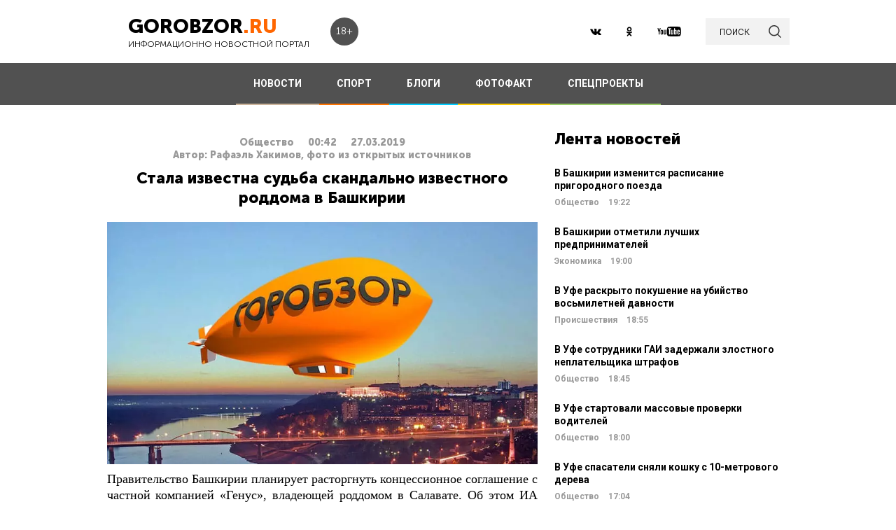

--- FILE ---
content_type: text/html; charset=UTF-8
request_url: https://gorobzor.ru/novosti/obschestvo/24974-stala-izvestna-sudba-skandalno-izvestnogo-roddoma-v-bashkirii
body_size: 14916
content:
<!DOCTYPE html>
<html lang="ru-RU">
<head>






    <meta charset="UTF-8">
    <meta name="viewport" content="width=device-width, initial-scale=1">
    <meta name="viewport" content="width=device-width, initial-scale=1.0, maximum-scale=5.0">
    <meta name="yandex-verification" content="81f895f1150c3325"/>
    <link rel="icon" type="image/png" href="https://gorobzor.ru/images/xfavicon.png.pagespeed.ic.HXxD9uP7T8.webp"/>
    
    <title>Стала известна судьба скандально известного роддома в Башкирии — Новости Уфы и Башкирии</title>
	<meta name="image_src" content="https://gorobzor.ru/images/news-no-photo.jpg">
<meta name="referrer" content="origin">
<meta name="rights" content="GOROBZOR.RU">
<meta name="geo.region" content="RU-UFA">
<meta name="og:site_name" content="GOROBZOR.RU">
<meta property="og:updated_time" content="2019-03-27 00:42">
<meta property="og:image:secure_url" content="https://gorobzor.ru/novosti/obschestvo/24974-stala-izvestna-sudba-skandalno-izvestnogo-roddoma-v-bashkirii">
<meta property="og:locality" content="Уфа">
<meta property="og:country_name" content="Россия">
<meta property="article:published_time" content="2019-03-27T00:42:08+05:00">
<meta property="article:modified_time" content="2019-03-27T00:42:08+05:00">
<meta property="article:section" content="Общество">
<meta property="article:tag" content="роддом в Салавате,роддом в Башкирии,Скандал в роддоме ,Инцидент Салават ,Инцидент Башкирии,Смеющиеся врачи ,Врачи смеются ,Зарплата врачей ">
<meta name="robots" content="follow, index">
<meta itemscope="" itemprop="mainEntityOfPage" itemtype="https://schema.org/WebPage" itemid="https://gorobzor.ru/novosti/obschestvo/24974-stala-izvestna-sudba-skandalno-izvestnogo-roddoma-v-bashkirii">
<meta name="description" content="Напомним, обсуждение этой темы впервые поднялось после публикации в социальных сетях видео, на кадрах которого видно, как во время встречи медиков с членом Совета по правам человека Наталией Евдокимовой она спросила о зарплатах врачей учреждения.">
<meta property="og:description" content="Напомним, обсуждение этой темы впервые поднялось после публикации в социальных сетях видео, на кадрах которого видно, как во время встречи медиков с членом Совета по правам человека Наталией Евдокимовой она спросила о зарплатах врачей учреждения.">
<meta name="twitter:description" content="Напомним, обсуждение этой темы впервые поднялось после публикации в социальных сетях видео, на кадрах которого видно, как во время встречи медиков с членом Совета по правам человека Наталией Евдокимовой она спросила о зарплатах врачей учреждения.">
<meta name="title" content="Стала известна судьба скандально известного роддома в Башкирии">
<meta property="fb:app_id" content="1194290054030690">
<meta property="og:title" content="Стала известна судьба скандально известного роддома в Башкирии">
<meta property="og:type" content="article">
<meta property="og:url" content="https://gorobzor.ru/novosti/obschestvo/24974-stala-izvestna-sudba-skandalno-izvestnogo-roddoma-v-bashkirii">
<meta property="og:image" content="https://gorobzor.ru/images/news-no-photo.jpg">
<meta property="og:image:url" content="https://gorobzor.ru/images/news-no-photo.jpg">
<meta property="og:image:width" content="810">
<meta property="og:image:height" content="456">
<meta name="twitter:card" content="summary">
<meta name="twitter:title" content="Стала известна судьба скандально известного роддома в Башкирии">
<meta name="twitter:image:src" content="https://gorobzor.ru/images/news-no-photo.jpg">
<meta name="twitter:domain" content="https://gorobzor.ru">
<link href="/build/public-new/A.public.css,qv=0.4.pagespeed.cf.h1H1jPPaCC.css" rel="stylesheet">    
            <meta name="verify-admitad" content="7db9303169"/>
        <meta http-equiv="x-dns-prefetch-control" content="on">

    <link rel="preload" href="https://gorobzor.ru/build/public-new/fonts/MuseoSansCyrl700/MuseoSansCyrl700.woff2" as="font" type="font/woff2" crossorigin="anonymous">
    <link rel="preload" href="https://gorobzor.ru/build/public-new/fonts/MuseoSansCyrl300/MuseoSansCyrl300.woff2" as="font" type="font/woff2" crossorigin="anonymous">
    <link rel="preload" href="https://gorobzor.ru/build/public-new/fonts/MuseoSansCyrl900/MuseoSansCyrl900.woff2" as="font" type="font/woff2" crossorigin="anonymous">


   
    

    <meta name="csrf-param" content="_csrf">
    <meta name="csrf-token" content="lA0ktBJplI2Hjauv7H0o99xoH61AxuwmZaUtV9WL4L3Ae2yHUDOl58y4_fykTBCA6ApGnAf_u0M28nc-5cOt1Q==">


    <script type="text/javascript">var app={site:'https://gorobzor.ru'};</script>

      
     <script src="https://widget.adplay.ru/fn/launch2285420.js" async charset="UTF-8"></script>
<script async src="https://jsn.24smi.net/smi.js"></script>
     
 </head>
<body>


        <div id="main-wrapper">
        <header id="main-header" class="c-main-header">
            <div class="c-main-header__content">
                <div class="c-main-header__item">
                    <a href="https://gorobzor.ru" class="c-logo-container">
                        <div class="c-logo-container__text">
                            <p class="c-logo-container__name">gorobzor<span class="c-logo-container__name-ru">.ru</span></p>
                            <p class="c-logo-container__slogan">информационно новостной портал</p>
                        </div>
                        <div class="c-logo-container__label">18+</div>
                    </a>
                </div>
                <div class="c-main-header__item">
                    <div class="c-main-header__c-weather c-weather">
                        <div class="c-weather__date">
                            <div class="c-weather__date-count">05</div>
                            <div class="c-weather__date-col">
                                <div class="c-weather__date-month">декабрь</div>
                                <div class="c-weather__date-day">пятница</div>
                            </div>
                        </div>
                        <div class="c-weather__header">
                            <div class="c-weather__city">Уфа</div>
                           <!-- <div class="c-weather__info">
                                <span>0º</span>
                                <img class="c-weather__info-icon" src="https://gorobzor.ru/images/ya-weather/ovc.svg" alt="0º">
                            </div>-->
                        </div>
                    </div>
                </div>
                <div class="c-main-header__item">
                    <div class="c-main-header__c-social c-social">
                        <a href="https://vk.ru/gorobzor" class="c-social__item" target="_blank" rel="nofollow noopenner"><img class="lazyload" data-src="https://gorobzor.ru/images/vk.svg" alt=""></a>
                        
                        <a href="https://www.ok.ru/ufagorobzor.ru" class="c-social__item" target="_blank" rel="nofollow noopenner"><img class="lazyload" data-src="https://gorobzor.ru/images/ok.svg" alt=""></a>
                     <!--	   <a href="https://www.instagram.com/gorobzor/?hl=ru" class="c-social__item" target="_blank" rel="nofollow"><img src="https://gorobzor.ru/images/i.svg" alt=""></a>-->
                        <a href="https://www.youtube.com/channel/UCZqDkmZ_j3k39I-geF3_m_w" class="c-social__item" target="_blank" rel="nofollow noopenner"><img class="lazyload" data-src="https://gorobzor.ru/images/yb.svg" alt=""></a>
                        
                    </div>
                    <a href="/search" class="c-search-button">
                        <div>поиск</div>
                        <img src="https://gorobzor.ru/images/search-loop.svg" alt="">
                    </a>
                </div>
            </div>
        </header>
        <div class="c-main-nav">
            <div class="c-main-nav__content">
                <div class="c-main-nav__mob">
                    <div class="c-main-nav__mob-item">
                        <div class="c-main-nav__mob-a js-mob-menu-open">
                            <img src="https://gorobzor.ru/images/hamburger.svg" alt="" class="c-main-nav__mob-img">
                        </div>
                                                    <a href="/" class="c-main-nav__back-arr">
                                <img src="https://gorobzor.ru/images/back-page-white.svg" alt="" class="c-main-nav__mob-img">
                            </a>
                                            </div>
                    <div class="c-main-nav__mob-item">
                        <a href="https://gorobzor.ru" class="c-main-nav__c-logo-container c-logo-container">
                            <div class="c-logo-container__text">
                                <p class="c-logo-container__name">gorobzor<span class="c-logo-container__name-ru">.ru</span></p>
                                <p class="c-logo-container__slogan">информационно новостной портал</p>
                            </div>
                        </a>
                    </div>
                    <div class="c-main-nav__mob-item">
                        <div class="c-main-nav__mob-label">
                            18+
                        </div>
                    </div>
                </div>
                <nav id="js-mob-menu" class="c-main-nav__menu">
                    <div class="c-main-nav__menu-arr js-mob-menu-close"></div>
                    <a href="/novosti" class="c-main-nav__menu-item c-main-nav__menu-item_type_news
                        ">
                        НОВОСТИ</a>
                    <a href="/novosti-sporta" class="c-main-nav__menu-item c-main-nav__menu-item_type_news
                        " style="border-bottom-color: #FF7300;">
                        СПОРТ</a>
                    
                    
                    <a href="/blogi" class="c-main-nav__menu-item c-main-nav__menu-item_type_blog
                        ">
                        БЛОГИ</a>
                    <a href="/fotofakt" class="c-main-nav__menu-item c-main-nav__menu-item_type_fotofact
                        ">
                        ФОТОФАКТ</a>
                    
                                        
	     


<a href="/specproekty" class="c-main-nav__menu-item c-main-nav__menu-item_type_gorref
                        ">
                        СПЕЦПРОЕКТЫ</a>
                   
                </nav>
            </div>
        </div>



		<main id="main-content">
            
            <link rel="amphtml" href="https://gorobzor.ru/amp/novosti/obschestvo/24974-stala-izvestna-sudba-skandalno-izvestnogo-roddoma-v-bashkirii">

 <script type="application/ld+json" async>
            {
        "@context": "http://schema.org",
        "@type": "NewsArticle",
        "headline": "Стала известна судьба скандально известного роддома в Башкирии",

        "datePublished": "2019-03-27T00:42:08+05:00",
        "dateModified":  "2019-03-27T00:42:08+05:00",
        "description": "Напомним, обсуждение этой темы впервые поднялось после публикации в социальных сетях видео, на кадрах которого видно, как во время встречи медиков с членом Совета по правам человека Наталией Евдокимовой она спросила о зарплатах врачей учреждения.",
        "mainEntityOfPage": "https://gorobzor.ru/novosti/obschestvo/24974-stala-izvestna-sudba-skandalno-izvestnogo-roddoma-v-bashkirii",
        "author": {
          "@type": "Organization",
          "name": "GOROBZOR.RU"
        },
        "publisher": {
          "@type": "Organization",
          "name": "GOROBZOR.RU",
          "logo": {
            "@type": "ImageObject",
            "url": "https://gorobzor.ru/images/logoheader.jpg"
          }
        },
        "image": [
          "https://gorobzor.ru/images/news-no-photo.jpg"
        ]
      }
    </script>
        <style>.mgid_logo{display:none!important}</style>





<div class="c-layout-news">
    <div class="c-layout-news__content">
        <div class="c-layout-news__inner">
            <div class="c-layout-news__article">
				                <div id="js-page-content" class="c-page-content">
                    <article class="c-page-content__inner">
                        <div class="c-page-content__n-header" style="padding: 20px 0 0 0">
                            <p class="c-page-content__n-cat">Общество</p>
                            <time class="c-page-content__n-time" datetime="2019-03-27T00:42:08+05:00">
                                <span class="c-page-content__n-time-clock">00:42</span>
                                <span class="c-page-content__n-time-date">27.03.2019</span>
                            </time>
                            
                        </div>

                            <div class="c-page-content__n-header" style="padding: 0 0 10px 0">
            <p class="c-page-content__n-cat">Автор: Рафаэль Хакимов, фото из открытых источников </p>
        </div>
                                <div class="c-page-content__content">
                            
                            <h1>Стала известна судьба скандально известного роддома в Башкирии<span style="display: none;"> - новости Уфы и Башкирии</span></h1>
                                              <figure style="min-height:300px">
                                <img data-src="https://gorobzor.ru/images/xnews-no-photo.jpg.pagespeed.ic.5E_KFjrsG3.webp" class="lazyload" data-sizes="auto" alt="Стала известна судьба скандально известного роддома в Башкирии" title="Стала известна судьба скандально известного роддома в Башкирии"/>
                            </figure>                       

                            
<p style="text-align: justify;">Правительство Башкирии планирует расторгнуть концессионное соглашение с частной компанией «Генус», владеющей роддомом в Салавате. Об этом ИА Nation News сообщила <strong>и. о. заместителя Премьер-министра Башкирии Ленара Иванова</strong>.</p>
<p style="text-align: justify;">- Пришли люди в свое время с предложением о том, что они направят деньги, но в итоге ничего сделано не было. Самая главная засада в том, что врачи резко потеряли в зарплатах и в гарантиях по пенсионному обеспечению. Хотя, когда роддом был в государственной собственности, там тоже были проблемы, - отметила она.</p>
<p style="text-align: justify;">Также Иванова подчеркнула, что процедура расторжения соглашения может занять время, потому что не может происходить в одностороннем порядке.</p>
<p style="text-align: justify;">Напомним, обсуждение этой темы впервые поднялось после публикации в социальных сетях видео, на кадрах которого видно, как во время встречи медиков с <strong>членом Совета по правам человека Наталией Евдокимовой</strong> она спросила о зарплатах врачей учреждения.</p>
<p style="text-align: justify;">Когда д<strong>иректор роддома Альбина Фатыхова</strong> заявила, что средняя зарплата неонатологов составляет 66,5 тысяч рублей, акушерок – 35,4 тысячи, детских медсестер – 29,5 тысяч, а младший медперсонал получает 21,3 тысячи рублей в месяц, зал взорвался смехом и аплодисментами.</p>
<p style="text-align: justify;">Ранее ГорОбзор.ру <a href="/novosti/obschestvo/24945-vrachi-skandalno-izvestnogo-roddoma-v-odnom-iz-gorodov-bashkirii-rasskazali-skolko-zarabatyvayut-na-samom-dele" target="_blank">сотрудники роддома рассказали о своих реальных доходах</a>, а также о том, что 6 апреля они хотят провести в городе акцию в поддержку учреждения.</p>
<p style="text-align: justify;">Отметим, что директор роддома назвала смех врачей над зарплатами <a href="/novosti/obschestvo/24960-direktor-roddoma-v-bashkirii-nazvala-smeh-vrachey-nad-zarplatami-zaplanirovannym" target="_blank">запланированным</a>.</p>
<p style="text-align: justify;">В декабре 2017 года салаватский родильный дом, по условиям заключенного концессионного соглашения с Правительством Башкирии, на 23 года перешел в оперативное управление АНО «Перинатальный центр», учрежденной концессионером ЗАО «Генус». Изначально сам факт передачи роддома в частные руки был воспринят медиками, экспертами и жителями Салавата неоднозначно, а в последнее время вопросов стало еще больше: в СМИ начали подниматься темы о жалобах персонала на большую нагрузку, отток специалистов, прерывание медицинского стажа и отсутствие ремонта. Недовольства подкрепились проверками учреждения прокуратурой и Роспотребнадзором. В феврале этого года правительство РБ и представители инвестора обсудили вопросы реализации концессионного соглашения относительно роддома в Салавате. Стороны договорились продолжить работу над проектом государственно-частного партнерства.</p>
<p><strong>Дорогие читатели! Приглашаем Вас присоединиться к обсуждению новости в наших группах в социальных сетях - </strong><a href="https://vk.com/gorobzor" target="_blank"><strong>ВК</strong></a><strong> и </strong><a href="https://www.facebook.com/groups/767685620045539/members/" target="_blank"><strong>Facebook</strong></a></p>


                                                                                </div>
                    </article>
                    <div class="c-sp_10"></div>
                </div>

                <div class="sm-block">

                 


                    
                				
                        <!-- Composite Start
                     
                         Composite End -->

                                                
                	                    

                </div>
                <div class="sm-none">
                    <!--<div data-la-block="b2b61a4f-6450-479a-a694-11da683ddfe8"></div>-->


                        
                       

                </div>
				 <div class="sm">

					<!-------------------------->

					
					
					

<!-- Код вставки на место отображения виджета -->
<div class="smi24__informer smi24__auto" data-smi-blockid="31715"></div>
<div class="smi24__informer smi24__auto" data-smi-blockid="31716"></div>
<script>(window.smiq=window.smiq||[]).push({});</script>


													</div>
            </div>
            <div class="c-layout-news__social">
                <div class="c-layout-news__social-block">
                    <!-- Социальные кнопки -->
                </div>
            </div>
        </div>

        <div class="c-layout-news__other">
            <div class="c-sp_20"></div>
                            <section class="c-news-dop">
                    <div class="c-news-dop__header">
                        <p class="c-h">
                                                            <a href="https://gorobzor.ru/novosti_themi/salavatskiy-roddom" title="Врачи роддома в Башкирии посмеялись над своими зарплатами, теперь им грозит увольнение: подробности ситуации в Салавате" class="c-h__black"> Ранее по теме </a>
                            
                        </p>
                    </div>
                    <div class="c-news-dop__content">
                        <div class="c-news-n-cards js-ajax-load-wrapper" id="js-grid-news2" data-url="/news/get-theme-news?id=24974">
                                <article class="c-news-n-cards__c-news-n-card c-news-n-card" data-date="2019-08-23 13:05:48">
        <div class="c-news-n-card__container">
            <div class="c-news-n-card__content">
                <h3 class="c-news-n-card__h">Сотрудники скандально известного роддома в Башкирии рассказали о новых нарушениях</h3>
                <div class="c-news-n-card__footer">
                                        <div class="c-news-n-card__cat">Общество</div>
                    <time class="c-news-n-card__date" datetime="2019-08-23T13:05:48+05:00">
                        <span class="c-news-n-card__date-time">13:05</span> 23.08.2019                    </time>
                </div>
            </div>
            <div role="img" aria-label="Сотрудники скандально известного роддома в Башкирии рассказали о новых нарушениях" class="c-news-n-card__image">
                                <div class="c-news-n-card__image-inner" width="105" height="105">
                    <img data-src="https://gorobzor.ru/images/xnews-no-photo.jpg.pagespeed.ic.5E_KFjrsG3.webp" class="lazyload c-news-n-card__image-inner-in" alt="Сотрудники скандально известного роддома в Башкирии рассказали о новых нарушениях" title="Сотрудники скандально известного роддома в Башкирии рассказали о новых нарушениях">
                </div>
            </div>
        </div>
        <a href="/novosti/obschestvo-salavat/31854-sotrudniki-skandalno-izvestnogo-roddoma-v-bashkirii-rasskazali-o-novyh-narusheniyah" class="c-news-n-card__more" title="Сотрудники скандально известного роддома в Башкирии рассказали о новых нарушениях">Читать далее</a>
    </article>
            <article class="c-news-n-cards__c-news-n-card c-news-n-card" data-date="2019-04-03 20:28:50">
        <div class="c-news-n-card__container">
            <div class="c-news-n-card__content">
                <h3 class="c-news-n-card__h">Инвестор скандально известного роддома Башкирии заявил о поборах со стороны врачей</h3>
                <div class="c-news-n-card__footer">
                                        <div class="c-news-n-card__cat">Общество</div>
                    <time class="c-news-n-card__date" datetime="2019-04-03T20:28:50+05:00">
                        <span class="c-news-n-card__date-time">20:28</span> 03.04.2019                    </time>
                </div>
            </div>
            <div role="img" aria-label="Инвестор скандально известного роддома Башкирии заявил о поборах со стороны врачей" class="c-news-n-card__image">
                                <div class="c-news-n-card__image-inner" width="105" height="105">
                    <img data-src="https://gorobzor.ru/images/xnews-no-photo.jpg.pagespeed.ic.5E_KFjrsG3.webp" class="lazyload c-news-n-card__image-inner-in" alt="Инвестор скандально известного роддома Башкирии заявил о поборах со стороны врачей" title="Инвестор скандально известного роддома Башкирии заявил о поборах со стороны врачей">
                </div>
            </div>
        </div>
        <a href="/novosti/obschestvo/25413-investor-skandalno-izvestnogo-roddoma-bashkirii-zayavil-o-poborah-so-storony-vrachey" class="c-news-n-card__more" title="Инвестор скандально известного роддома Башкирии заявил о поборах со стороны врачей">Читать далее</a>
    </article>
            <article class="c-news-n-cards__c-news-n-card c-news-n-card" data-date="2019-04-02 08:00:00">
        <div class="c-news-n-card__container">
            <div class="c-news-n-card__content">
                <h3 class="c-news-n-card__h">Стало известно, что будет с зарплатами врачей скандально известного роддома в Башкирии</h3>
                <div class="c-news-n-card__footer">
                                        <div class="c-news-n-card__cat">Общество</div>
                    <time class="c-news-n-card__date" datetime="2019-04-02T08:00:00+05:00">
                        <span class="c-news-n-card__date-time">08:00</span> 02.04.2019                    </time>
                </div>
            </div>
            <div role="img" aria-label="Стало известно, что будет с зарплатами врачей скандально известного роддома в Башкирии" class="c-news-n-card__image">
                                <div class="c-news-n-card__image-inner" width="105" height="105">
                    <img data-src="https://gorobzor.ru/images/xnews-no-photo.jpg.pagespeed.ic.5E_KFjrsG3.webp" class="lazyload c-news-n-card__image-inner-in" alt="Стало известно, что будет с зарплатами врачей скандально известного роддома в Башкирии" title="Стало известно, что будет с зарплатами врачей скандально известного роддома в Башкирии">
                </div>
            </div>
        </div>
        <a href="/novosti/obschestvo/25278-stalo-izvestno-chto-budet-s-zarplatami-vrachey-skandalno-izvestnogo-roddoma-v-bashkirii" class="c-news-n-card__more" title="Стало известно, что будет с зарплатами врачей скандально известного роддома в Башкирии">Читать далее</a>
    </article>
            <article class="c-news-n-cards__c-news-n-card c-news-n-card" data-date="2019-03-28 11:59:27">
        <div class="c-news-n-card__container">
            <div class="c-news-n-card__content">
                <h3 class="c-news-n-card__h">Инвестор скандального роддома в Башкирии прокомментировал информацию о зарплатах и массовых увольнениях</h3>
                <div class="c-news-n-card__footer">
                                        <div class="c-news-n-card__cat">Общество</div>
                    <time class="c-news-n-card__date" datetime="2019-03-28T11:59:27+05:00">
                        <span class="c-news-n-card__date-time">11:59</span> 28.03.2019                    </time>
                </div>
            </div>
            <div role="img" aria-label="Инвестор скандального роддома в Башкирии прокомментировал информацию о зарплатах и массовых увольнениях" class="c-news-n-card__image">
                                <div class="c-news-n-card__image-inner" width="105" height="105">
                    <img data-src="https://gorobzor.ru/images/xnews-no-photo.jpg.pagespeed.ic.5E_KFjrsG3.webp" class="lazyload c-news-n-card__image-inner-in" alt="Инвестор скандального роддома в Башкирии прокомментировал информацию о зарплатах и массовых увольнениях" title="Инвестор скандального роддома в Башкирии прокомментировал информацию о зарплатах и массовых увольнениях">
                </div>
            </div>
        </div>
        <a href="/novosti/obschestvo/25053-investor-skandalnogo-roddoma-v-bashkirii-prokommentiroval-informaciyu-o-zarplatah-i-massovyh-uvolneniyah" class="c-news-n-card__more" title="Инвестор скандального роддома в Башкирии прокомментировал информацию о зарплатах и массовых увольнениях">Читать далее</a>
    </article>
                                </div>
                    </div>
                </section>

                <div id="js-preloader" class="c-preload is-loader h-hide"></div>
                <div class="c-sp_20"></div>
                <div class="c-button-load-more js-load-more">Показать еще новости по теме</div>
                <div class="c-sp_50"></div>
            
                            <div class="c-sp_20"></div>
                          
                        
                        <!--<div class="c-sp_15"></div>-->
                        <!--<div class="c-sp_20"></div>-->


			<div>
	            <section class="c-news-dop">
	                <div class="c-news-dop__header">
	                    <p class="c-h">
	                        Читайте также
	                    </p>
	                </div>
	                <div class="c-news-dop__content">
	                    <div class="c-news-n-cards js-ajax-load-wrapper" id="js-grid-news1" data-url="/news-new/get-also-news" data-categoryId="6">
	                            <article class="c-news-n-cards__c-news-n-card c-news-n-card" data-date="2019-03-26 20:30:31">
        <div class="c-news-n-card__container">
            <div class="c-news-n-card__content">
                <h3 class="c-news-n-card__h">В Управлении гражданской защиты назвали причину провала автомобиля в Уфе</h3>
                <div class="c-news-n-card__footer">
                                        <div class="c-news-n-card__cat">Общество</div>
                    <time class="c-news-n-card__date" datetime="2019-03-26T20:30:31+05:00">
                        <span class="c-news-n-card__date-time">20:30</span> 26.03.2019                    </time>
                </div>
            </div>
            <div role="img" aria-label="В Управлении гражданской защиты назвали причину провала автомобиля в Уфе" class="c-news-n-card__image">
                                <div class="c-news-n-card__image-inner" width="105" height="105">
                    <img data-src="https://gorobzor.ru/images/xnews-no-photo.jpg.pagespeed.ic.5E_KFjrsG3.webp" class="lazyload c-news-n-card__image-inner-in" alt="В Управлении гражданской защиты назвали причину провала автомобиля в Уфе" title="В Управлении гражданской защиты назвали причину провала автомобиля в Уфе">
                </div>
            </div>
        </div>
        <a href="/novosti/obschestvo/24972-v-upravlenii-grazhdanskoy-zaschity-nazvali-prichinu-provala-avtomobilya-v-ufe" class="c-news-n-card__more" title="В Управлении гражданской защиты назвали причину провала автомобиля в Уфе">Читать далее</a>
    </article>
            <article class="c-news-n-cards__c-news-n-card c-news-n-card" data-date="2019-03-26 19:44:07">
        <div class="c-news-n-card__container">
            <div class="c-news-n-card__content">
                <h3 class="c-news-n-card__h">В Башкирии из-за нарушений закрыли фельдшерско-акушерский пункт</h3>
                <div class="c-news-n-card__footer">
                                        <div class="c-news-n-card__cat">Общество</div>
                    <time class="c-news-n-card__date" datetime="2019-03-26T19:44:07+05:00">
                        <span class="c-news-n-card__date-time">19:44</span> 26.03.2019                    </time>
                </div>
            </div>
            <div role="img" aria-label="В Башкирии из-за нарушений закрыли фельдшерско-акушерский пункт" class="c-news-n-card__image">
                                <div class="c-news-n-card__image-inner" width="105" height="105">
                    <img data-src="https://gorobzor.ru/images/xnews-no-photo.jpg.pagespeed.ic.5E_KFjrsG3.webp" class="lazyload c-news-n-card__image-inner-in" alt="В Башкирии из-за нарушений закрыли фельдшерско-акушерский пункт" title="В Башкирии из-за нарушений закрыли фельдшерско-акушерский пункт">
                </div>
            </div>
        </div>
        <a href="/novosti/obschestvo/24969-v-bashkirii-iz-za-narusheniy-zakryli-feldshersko-akusherskiy-punkt" class="c-news-n-card__more" title="В Башкирии из-за нарушений закрыли фельдшерско-акушерский пункт">Читать далее</a>
    </article>
            <article class="c-news-n-cards__c-news-n-card c-news-n-card" data-date="2019-03-26 18:34:34">
        <div class="c-news-n-card__container">
            <div class="c-news-n-card__content">
                <h3 class="c-news-n-card__h">В Уфе из-за обвала грунта провалился автомобиль</h3>
                <div class="c-news-n-card__footer">
                                        <div class="c-news-n-card__cat">Общество</div>
                    <time class="c-news-n-card__date" datetime="2019-03-26T18:34:34+05:00">
                        <span class="c-news-n-card__date-time">18:34</span> 26.03.2019                    </time>
                </div>
            </div>
            <div role="img" aria-label="В Уфе из-за обвала грунта провалился автомобиль" class="c-news-n-card__image">
                                <div class="c-news-n-card__image-inner" width="105" height="105">
                    <img data-src="https://gorobzor.ru/images/xnews-no-photo.jpg.pagespeed.ic.5E_KFjrsG3.webp" class="lazyload c-news-n-card__image-inner-in" alt="В Уфе из-за обвала грунта провалился автомобиль" title="В Уфе из-за обвала грунта провалился автомобиль">
                </div>
            </div>
        </div>
        <a href="/novosti/obschestvo/24966-v-ufe-iz-za-obvala-grunta-provalilsya-avtomobil" class="c-news-n-card__more" title="В Уфе из-за обвала грунта провалился автомобиль">Читать далее</a>
    </article>
            <article class="c-news-n-cards__c-news-n-card c-news-n-card" data-date="2019-03-26 17:36:41">
        <div class="c-news-n-card__container">
            <div class="c-news-n-card__content">
                <h3 class="c-news-n-card__h">Директор роддома в Башкирии назвала смех врачей над зарплатами запланированным</h3>
                <div class="c-news-n-card__footer">
                                        <div class="c-news-n-card__cat">Общество</div>
                    <time class="c-news-n-card__date" datetime="2019-03-26T17:36:41+05:00">
                        <span class="c-news-n-card__date-time">17:36</span> 26.03.2019                    </time>
                </div>
            </div>
            <div role="img" aria-label="Директор роддома в Башкирии назвала смех врачей над зарплатами запланированным" class="c-news-n-card__image">
                                <div class="c-news-n-card__image-inner" width="105" height="105">
                    <img data-src="https://gorobzor.ru/images/xnews-no-photo.jpg.pagespeed.ic.5E_KFjrsG3.webp" class="lazyload c-news-n-card__image-inner-in" alt="Директор роддома в Башкирии назвала смех врачей над зарплатами запланированным" title="Директор роддома в Башкирии назвала смех врачей над зарплатами запланированным">
                </div>
            </div>
        </div>
        <a href="/novosti/obschestvo/24960-direktor-roddoma-v-bashkirii-nazvala-smeh-vrachey-nad-zarplatami-zaplanirovannym" class="c-news-n-card__more" title="Директор роддома в Башкирии назвала смех врачей над зарплатами запланированным">Читать далее</a>
    </article>
            <article class="c-news-n-cards__c-news-n-card c-news-n-card" data-date="2019-03-26 17:12:56">
        <div class="c-news-n-card__container">
            <div class="c-news-n-card__content">
                <h3 class="c-news-n-card__h">В Уфе ввели ограничение движения для большегрузов</h3>
                <div class="c-news-n-card__footer">
                                        <div class="c-news-n-card__cat">Общество</div>
                    <time class="c-news-n-card__date" datetime="2019-03-26T17:12:56+05:00">
                        <span class="c-news-n-card__date-time">17:12</span> 26.03.2019                    </time>
                </div>
            </div>
            <div role="img" aria-label="В Уфе ввели ограничение движения для большегрузов" class="c-news-n-card__image">
                                <div class="c-news-n-card__image-inner" width="105" height="105">
                    <img data-src="https://gorobzor.ru/images/xnews-no-photo.jpg.pagespeed.ic.5E_KFjrsG3.webp" class="lazyload c-news-n-card__image-inner-in" alt="В Уфе ввели ограничение движения для большегрузов" title="В Уфе ввели ограничение движения для большегрузов">
                </div>
            </div>
        </div>
        <a href="/novosti/obschestvo/24957-v-ufe-vveli-ogranichenie-dvizheniya-dlya-bolshegruzov" class="c-news-n-card__more" title="В Уфе ввели ограничение движения для большегрузов">Читать далее</a>
    </article>
            <article class="c-news-n-cards__c-news-n-card c-news-n-card" data-date="2019-03-26 16:39:20">
        <div class="c-news-n-card__container">
            <div class="c-news-n-card__content">
                <h3 class="c-news-n-card__h">Врачи скандально известного роддома в одном из городов Башкирии рассказали, сколько зарабатывают на самом деле</h3>
                <div class="c-news-n-card__footer">
                                        <div class="c-news-n-card__cat">Общество</div>
                    <time class="c-news-n-card__date" datetime="2019-03-26T16:39:20+05:00">
                        <span class="c-news-n-card__date-time">16:39</span> 26.03.2019                    </time>
                </div>
            </div>
            <div role="img" aria-label="Врачи скандально известного роддома в одном из городов Башкирии рассказали, сколько зарабатывают на самом деле" class="c-news-n-card__image">
                                <div class="c-news-n-card__image-inner" width="105" height="105">
                    <img data-src="https://gorobzor.ru/images/xnews-no-photo.jpg.pagespeed.ic.5E_KFjrsG3.webp" class="lazyload c-news-n-card__image-inner-in" alt="Врачи скандально известного роддома в одном из городов Башкирии рассказали, сколько зарабатывают на самом деле" title="Врачи скандально известного роддома в одном из городов Башкирии рассказали, сколько зарабатывают на самом деле">
                </div>
            </div>
        </div>
        <a href="/novosti/obschestvo/24945-vrachi-skandalno-izvestnogo-roddoma-v-odnom-iz-gorodov-bashkirii-rasskazali-skolko-zarabatyvayut-na-samom-dele" class="c-news-n-card__more" title="Врачи скандально известного роддома в одном из городов Башкирии рассказали, сколько зарабатывают на самом деле">Читать далее</a>
    </article>
            <article class="c-news-n-cards__c-news-n-card c-news-n-card" data-date="2019-03-26 16:11:00">
        <div class="c-news-n-card__container">
            <div class="c-news-n-card__content">
                <h3 class="c-news-n-card__h">В России пенсионерам и инвалидам предоставят защиту от дискриминации</h3>
                <div class="c-news-n-card__footer">
                                        <div class="c-news-n-card__cat">Общество</div>
                    <time class="c-news-n-card__date" datetime="2019-03-26T16:11:00+05:00">
                        <span class="c-news-n-card__date-time">16:11</span> 26.03.2019                    </time>
                </div>
            </div>
            <div role="img" aria-label="В России пенсионерам и инвалидам предоставят защиту от дискриминации" class="c-news-n-card__image">
                                <div class="c-news-n-card__image-inner" width="105" height="105">
                    <img data-src="https://gorobzor.ru/images/xnews-no-photo.jpg.pagespeed.ic.5E_KFjrsG3.webp" class="lazyload c-news-n-card__image-inner-in" alt="В России пенсионерам и инвалидам предоставят защиту от дискриминации" title="В России пенсионерам и инвалидам предоставят защиту от дискриминации">
                </div>
            </div>
        </div>
        <a href="/novosti/obschestvo/24942-v-rossii-pensioneram-i-invalidam-predostavyat-zaschitu-ot-diskriminacii" class="c-news-n-card__more" title="В России пенсионерам и инвалидам предоставят защиту от дискриминации">Читать далее</a>
    </article>
            <article class="c-news-n-cards__c-news-n-card c-news-n-card" data-date="2019-03-26 15:28:51">
        <div class="c-news-n-card__container">
            <div class="c-news-n-card__content">
                <h3 class="c-news-n-card__h">В ОНФ предложили возмещать ОСАГО, даже в случае отсутствия полиса</h3>
                <div class="c-news-n-card__footer">
                                        <div class="c-news-n-card__cat">Общество</div>
                    <time class="c-news-n-card__date" datetime="2019-03-26T15:28:51+05:00">
                        <span class="c-news-n-card__date-time">15:28</span> 26.03.2019                    </time>
                </div>
            </div>
            <div role="img" aria-label="В ОНФ предложили возмещать ОСАГО, даже в случае отсутствия полиса" class="c-news-n-card__image">
                                <div class="c-news-n-card__image-inner" width="105" height="105">
                    <img data-src="https://gorobzor.ru/images/xnews-no-photo.jpg.pagespeed.ic.5E_KFjrsG3.webp" class="lazyload c-news-n-card__image-inner-in" alt="В ОНФ предложили возмещать ОСАГО, даже в случае отсутствия полиса" title="В ОНФ предложили возмещать ОСАГО, даже в случае отсутствия полиса">
                </div>
            </div>
        </div>
        <a href="/novosti/obschestvo/24936-v-onf-predlozhili-vozmeschat-osago-dazhe-v-sluchae-otsutstviya-polisa" class="c-news-n-card__more" title="В ОНФ предложили возмещать ОСАГО, даже в случае отсутствия полиса">Читать далее</a>
    </article>
            <article class="c-news-n-cards__c-news-n-card c-news-n-card" data-date="2019-03-26 13:13:29">
        <div class="c-news-n-card__container">
            <div class="c-news-n-card__content">
                <h3 class="c-news-n-card__h">Жители Уфы дали имена двум медвежатам</h3>
                <div class="c-news-n-card__footer">
                                        <div class="c-news-n-card__cat">Общество</div>
                    <time class="c-news-n-card__date" datetime="2019-03-26T13:13:29+05:00">
                        <span class="c-news-n-card__date-time">13:13</span> 26.03.2019                    </time>
                </div>
            </div>
            <div role="img" aria-label="Жители Уфы дали имена двум медвежатам" class="c-news-n-card__image">
                                <div class="c-news-n-card__image-inner" width="105" height="105">
                    <img data-src="https://gorobzor.ru/images/xnews-no-photo.jpg.pagespeed.ic.5E_KFjrsG3.webp" class="lazyload c-news-n-card__image-inner-in" alt="Жители Уфы дали имена двум медвежатам" title="Жители Уфы дали имена двум медвежатам">
                </div>
            </div>
        </div>
        <a href="/novosti/obschestvo/24925-zhiteli-ufy-dali-imena-dvum-medvezhatam" class="c-news-n-card__more" title="Жители Уфы дали имена двум медвежатам">Читать далее</a>
    </article>
            <article class="c-news-n-cards__c-news-n-card c-news-n-card" data-date="2019-03-26 12:27:14">
        <div class="c-news-n-card__container">
            <div class="c-news-n-card__content">
                <h3 class="c-news-n-card__h">Депутат Госдумы предложил вернуть смертную казнь в России</h3>
                <div class="c-news-n-card__footer">
                                        <div class="c-news-n-card__cat">Общество</div>
                    <time class="c-news-n-card__date" datetime="2019-03-26T12:27:14+05:00">
                        <span class="c-news-n-card__date-time">12:27</span> 26.03.2019                    </time>
                </div>
            </div>
            <div role="img" aria-label="Депутат Госдумы предложил вернуть смертную казнь в России" class="c-news-n-card__image">
                                <div class="c-news-n-card__image-inner" width="105" height="105">
                    <img data-src="https://gorobzor.ru/images/xnews-no-photo.jpg.pagespeed.ic.5E_KFjrsG3.webp" class="lazyload c-news-n-card__image-inner-in" alt="Депутат Госдумы предложил вернуть смертную казнь в России" title="Депутат Госдумы предложил вернуть смертную казнь в России">
                </div>
            </div>
        </div>
        <a href="/novosti/obschestvo/24919-deputat-gosdumy-predlozhil-vernut-smertnuyu-kazn-v-rossii" class="c-news-n-card__more" title="Депутат Госдумы предложил вернуть смертную казнь в России">Читать далее</a>
    </article>
            <article class="c-news-n-cards__c-news-n-card c-news-n-card" data-date="2019-03-26 11:54:52">
        <div class="c-news-n-card__container">
            <div class="c-news-n-card__content">
                <h3 class="c-news-n-card__h">В Башкирии некоторым родителям начнут ежемесячно выплачивать по 11,5 тысячи рублей</h3>
                <div class="c-news-n-card__footer">
                                        <div class="c-news-n-card__cat">Общество</div>
                    <time class="c-news-n-card__date" datetime="2019-03-26T11:54:52+05:00">
                        <span class="c-news-n-card__date-time">11:54</span> 26.03.2019                    </time>
                </div>
            </div>
            <div role="img" aria-label="В Башкирии некоторым родителям начнут ежемесячно выплачивать по 11,5 тысячи рублей" class="c-news-n-card__image">
                                <div class="c-news-n-card__image-inner" width="105" height="105">
                    <img data-src="https://gorobzor.ru/images/xnews-no-photo.jpg.pagespeed.ic.5E_KFjrsG3.webp" class="lazyload c-news-n-card__image-inner-in" alt="В Башкирии некоторым родителям начнут ежемесячно выплачивать по 11,5 тысячи рублей" title="В Башкирии некоторым родителям начнут ежемесячно выплачивать по 11,5 тысячи рублей">
                </div>
            </div>
        </div>
        <a href="/novosti/obschestvo/24915-v-bashkirii-nekotorym-roditelyam-nachnut-ezhemesyachno-vyplachivat-po-11-5-tysyachi-rubley" class="c-news-n-card__more" title="В Башкирии некоторым родителям начнут ежемесячно выплачивать по 11,5 тысячи рублей">Читать далее</a>
    </article>
        	                        	                        	                    </div>
	                </div>
	            </section>
	            <div class="c-sp_20"></div>

	            <!--<div class="c-sp_20"></div>-->
	            <div id="js-preloader" class="c-preload is-loader h-hide"></div>
	            <div class="c-button-load-more js-load-more">Показать еще новости</div>
	            
	            <div class="c-sp_100"></div>
            </div>
        </div>
    </div>
    <div class="c-layout-news__sidebar">
                    <div class="c-news-sidebar">
            <div class="c-sp_10"></div>

    <h2 class="c-h _text-transform_none _size_large">
        Лента новостей
    </h2>

        
    	<a href="/novosti/obschestvo/212003-v-bashkirii-izmenitsya-raspisanie-prigorodnogo-poezda" class="c-news-sidebar__c-news-aside c-news-aside" title="В Башкирии изменится расписание пригородного поезда">
            <h3 class="c-news-aside__header">В Башкирии изменится расписание пригородного поезда</h3>
            <span class="c-news-aside__category">Общество</span>
            <time class="c-news-aside__date" datetime="2025-12-05T19:22:15+05:00"><span class="c-news-aside__date-time">19:22</span> </time>
        </a>
                                                     
    	<a href="/novosti/ekonomika/211998-v-bashkirii-otmetili-luchshih-predprinimateley" class="c-news-sidebar__c-news-aside c-news-aside" title="В Башкирии отметили лучших предпринимателей">
            <h3 class="c-news-aside__header">В Башкирии отметили лучших предпринимателей</h3>
            <span class="c-news-aside__category">Экономика</span>
            <time class="c-news-aside__date" datetime="2025-12-05T19:00:00+05:00"><span class="c-news-aside__date-time">19:00</span> </time>
        </a>
                                                     
    	<a href="/novosti/proisshestviya/212002-v-ufe-raskryto-pokushenie-na-ubiystvo-vosmiletney-davnosti" class="c-news-sidebar__c-news-aside c-news-aside" title="В Уфе раскрыто покушение на убийство восьмилетней давности">
            <h3 class="c-news-aside__header">В Уфе раскрыто покушение на убийство восьмилетней давности</h3>
            <span class="c-news-aside__category">Происшествия</span>
            <time class="c-news-aside__date" datetime="2025-12-05T18:55:17+05:00"><span class="c-news-aside__date-time">18:55</span> </time>
        </a>
                                                     
    	<a href="/novosti/obschestvo/212001-v-ufe-sotrudniki-gai-zaderzhali-zlostnogo-neplatelschika-shtrafov" class="c-news-sidebar__c-news-aside c-news-aside" title="В Уфе сотрудники ГАИ задержали злостного неплательщика штрафов">
            <h3 class="c-news-aside__header">В Уфе сотрудники ГАИ задержали злостного неплательщика штрафов</h3>
            <span class="c-news-aside__category">Общество</span>
            <time class="c-news-aside__date" datetime="2025-12-05T18:45:03+05:00"><span class="c-news-aside__date-time">18:45</span> </time>
        </a>
                                                     
    	<a href="/novosti/obschestvo/212000-v-ufe-startovali-massovye-proverki-voditeley" class="c-news-sidebar__c-news-aside c-news-aside" title="В Уфе стартовали массовые проверки водителей">
            <h3 class="c-news-aside__header">В Уфе стартовали массовые проверки водителей</h3>
            <span class="c-news-aside__category">Общество</span>
            <time class="c-news-aside__date" datetime="2025-12-05T18:00:04+05:00"><span class="c-news-aside__date-time">18:00</span> </time>
        </a>
                                                     
    	<a href="/novosti/obschestvo/211999-v-ufe-spasateli-snyali-koshku-s-10-metrovogo-dereva" class="c-news-sidebar__c-news-aside c-news-aside" title="В Уфе спасатели сняли кошку с 10-метрового дерева">
            <h3 class="c-news-aside__header">В Уфе спасатели сняли кошку с 10-метрового дерева</h3>
            <span class="c-news-aside__category">Общество</span>
            <time class="c-news-aside__date" datetime="2025-12-05T17:04:11+05:00"><span class="c-news-aside__date-time">17:04</span> </time>
        </a>
                                                     
    	<a href="/novosti/obschestvo/211997-v-ufe-ogranichili-dvizhenie-po-puteprovodu-na-ulice-revolyucionnoy" class="c-news-sidebar__c-news-aside c-news-aside" title="В Уфе ограничили движение по путепроводу на улице Революционной">
            <h3 class="c-news-aside__header">В Уфе ограничили движение по путепроводу на улице Революционной</h3>
            <span class="c-news-aside__category">Общество</span>
            <time class="c-news-aside__date" datetime="2025-12-05T16:37:12+05:00"><span class="c-news-aside__date-time">16:37</span> </time>
        </a>
                                                     
    	<a href="/novosti/tehnologii/211996-bolee-530-kompaniy-v-urfo-i-bashkirii-sdelali-shag-v-cifrovoe-buduschee-vmeste-so-sberom" class="c-news-sidebar__c-news-aside c-news-aside" title="Более 530 компаний в УрФО и Башкирии сделали шаг в цифровое будущее вместе со Сбером">
            <h3 class="c-news-aside__header">Более 530 компаний в УрФО и Башкирии сделали шаг в цифровое будущее вместе со Сбером<span style="color: #bbbbbb;font-weight: 100;padding-left: 5px;">Партнерский материал</span></h3>
            <span class="c-news-aside__category">Технологии</span>
            <time class="c-news-aside__date" datetime="2025-12-05T16:17:00+05:00"><span class="c-news-aside__date-time">16:17</span> </time>
        </a>
                            		    
		 
                                       
    	<a href="/novosti/obschestvo/211994-v-bashkirii-otremontirovali-6-km-dorogi-ishimbay-voskresenskoe-meleuz" class="c-news-sidebar__c-news-aside c-news-aside" title="В Башкирии отремонтировали 6 км дороги Ишимбай – Воскресенское – Мелеуз">
            <h3 class="c-news-aside__header">В Башкирии отремонтировали 6 км дороги Ишимбай – Воскресенское – Мелеуз</h3>
            <span class="c-news-aside__category">Общество</span>
            <time class="c-news-aside__date" datetime="2025-12-05T15:49:07+05:00"><span class="c-news-aside__date-time">15:49</span> </time>
        </a>
                                                     
    	<a href="/novosti/obschestvo/211993-v-zone-svo-pogib-mnogodetnyy-otec-iz-bashkirii" class="c-news-sidebar__c-news-aside c-news-aside" title="В зоне СВО погиб многодетный отец из Башкирии">
            <h3 class="c-news-aside__header">В зоне СВО погиб многодетный отец из Башкирии</h3>
            <span class="c-news-aside__category">Общество</span>
            <time class="c-news-aside__date" datetime="2025-12-05T15:37:58+05:00"><span class="c-news-aside__date-time">15:37</span> </time>
        </a>
                                                     
    	<a href="/novosti/obschestvo/211991-v-vyhodnye-v-ufe-proydut-selhozyarmarki" class="c-news-sidebar__c-news-aside c-news-aside" title="В выходные в Уфе пройдут сельхозярмарки">
            <h3 class="c-news-aside__header">В выходные в Уфе пройдут сельхозярмарки</h3>
            <span class="c-news-aside__category">Общество</span>
            <time class="c-news-aside__date" datetime="2025-12-05T14:59:01+05:00"><span class="c-news-aside__date-time">14:59</span> </time>
        </a>
                                                     
    	<a href="/novosti/obschestvo/211990-v-mire-proizoshel-massovyy-sboy-internet-serverov" class="c-news-sidebar__c-news-aside c-news-aside" title="В мире произошел массовый сбой интернет-серверов">
            <h3 class="c-news-aside__header">В мире произошел массовый сбой интернет-серверов</h3>
            <span class="c-news-aside__category">Общество</span>
            <time class="c-news-aside__date" datetime="2025-12-05T14:50:58+05:00"><span class="c-news-aside__date-time">14:50</span> </time>
        </a>
                                    		    		    <div class="c-sp_10"></div>
                                     
    	<a href="/novosti/pogoda-v-ufe-i-bashkirii/211989-zhiteley-bashkirii-predupredili-o-tumane-i-gololede" class="c-news-sidebar__c-news-aside c-news-aside" title="Жителей Башкирии предупредили о тумане и гололеде">
            <h3 class="c-news-aside__header">Жителей Башкирии предупредили о тумане и гололеде</h3>
            <span class="c-news-aside__category">Погода</span>
            <time class="c-news-aside__date" datetime="2025-12-05T14:36:29+05:00"><span class="c-news-aside__date-time">14:36</span> </time>
        </a>
                                                     
    	<a href="/novosti/obschestvo/211988-v-messendzhere-mah-poyavilas-vozmozhnost-zadat-vopros-putinu" class="c-news-sidebar__c-news-aside c-news-aside" title="В мессенджере МАХ появилась возможность задать вопрос Путину">
            <h3 class="c-news-aside__header">В мессенджере МАХ появилась возможность задать вопрос Путину</h3>
            <span class="c-news-aside__category">Общество</span>
            <time class="c-news-aside__date" datetime="2025-12-05T13:41:36+05:00"><span class="c-news-aside__date-time">13:41</span> </time>
        </a>
                                                     
    	<a href="/novosti/obschestvo/211987-gosorkestr-bashkirii-trizhdy-stal-laureatom-glavnoy-premii-po-simfonicheskoy-muzyke" class="c-news-sidebar__c-news-aside c-news-aside" title="Госоркестр Башкирии трижды стал лауреатом главной премии по симфонической музыке">
            <h3 class="c-news-aside__header">Госоркестр Башкирии трижды стал лауреатом главной премии по симфонической музыке</h3>
            <span class="c-news-aside__category">Общество</span>
            <time class="c-news-aside__date" datetime="2025-12-05T13:25:45+05:00"><span class="c-news-aside__date-time">13:25</span> </time>
        </a>
                                                     
    	<a href="/novosti/obschestvo/211986-v-bashkirii-26-letnyuyu-devushku-zaklyuchili-pod-strazhu-za-povtornuyu-pokupku-narkotikov" class="c-news-sidebar__c-news-aside c-news-aside" title="В Башкирии 26-летнюю девушку заключили под стражу за повторную покупку наркотиков">
            <h3 class="c-news-aside__header">В Башкирии 26-летнюю девушку заключили под стражу за повторную покупку наркотиков</h3>
            <span class="c-news-aside__category">Общество</span>
            <time class="c-news-aside__date" datetime="2025-12-05T13:09:01+05:00"><span class="c-news-aside__date-time">13:09</span> </time>
        </a>
                                           		    		    <div class="c-sp_10"></div>
                             
    	<a href="/novosti/obschestvo/211985-v-bashkirii-zaderzhali-chlenov-yacheyki-mezhdunarodnyh-terroristov" class="c-news-sidebar__c-news-aside c-news-aside" title="В Башкирии задержаны члены ячейки международных террористов">
            <h3 class="c-news-aside__header">В Башкирии задержаны члены ячейки международных террористов</h3>
            <span class="c-news-aside__category">Общество</span>
            <time class="c-news-aside__date" datetime="2025-12-05T12:39:22+05:00"><span class="c-news-aside__date-time">12:39</span> </time>
        </a>
                                                     
    	<a href="/novosti/obschestvo/211983-na-predpriyatii-v-bashkirii-zavoyut-sireny" class="c-news-sidebar__c-news-aside c-news-aside" title="На предприятии в Башкирии завоют сирены">
            <h3 class="c-news-aside__header">На предприятии в Башкирии завоют сирены</h3>
            <span class="c-news-aside__category">Общество</span>
            <time class="c-news-aside__date" datetime="2025-12-05T11:57:55+05:00"><span class="c-news-aside__date-time">11:57</span> </time>
        </a>
                                                     
    	<a href="/novosti/obschestvo/211982-v-bashkirii-ssora-iz-za-revnosti-zakonchilas-ponozhovschinoy" class="c-news-sidebar__c-news-aside c-news-aside" title="В Башкирии ссора из-за ревности закончилась поножовщиной">
            <h3 class="c-news-aside__header">В Башкирии ссора из-за ревности закончилась поножовщиной</h3>
            <span class="c-news-aside__category">Общество</span>
            <time class="c-news-aside__date" datetime="2025-12-05T11:28:03+05:00"><span class="c-news-aside__date-time">11:28</span> </time>
        </a>
                                                     
    	<a href="/novosti/proisshestviya/211981-v-bashkirii-pyat-chelovek-postradali-v-stolknovenii-inomarok" class="c-news-sidebar__c-news-aside c-news-aside" title="В Башкирии пять человек пострадали в столкновении иномарок">
            <h3 class="c-news-aside__header">В Башкирии пять человек пострадали в столкновении иномарок</h3>
            <span class="c-news-aside__category">Происшествия</span>
            <time class="c-news-aside__date" datetime="2025-12-05T11:14:19+05:00"><span class="c-news-aside__date-time">11:14</span> </time>
        </a>
                                                             
    	<a href="/novosti/obschestvo/211980-kak-transformirovalos-srednee-obrazovanie-v-bashkirii-na-primere-ufimskogo-mashinostroitelnogo-kolledzha" class="c-news-sidebar__c-news-aside c-news-aside" title="Как трансформировалось среднее образование в Башкирии на примере Уфимского машиностроительного колледжа">
            <h3 class="c-news-aside__header">Как трансформировалось среднее образование в Башкирии на примере Уфимского машиностроительного колледжа</h3>
            <span class="c-news-aside__category">Образование</span>
            <time class="c-news-aside__date" datetime="2025-12-05T10:43:47+05:00"><span class="c-news-aside__date-time">10:43</span> </time>
        </a>
                                                     
    	<a href="/novosti/obschestvo/211979-dtp-s-gruzovikom-proizoshlo-na-trasse-v-ufe" class="c-news-sidebar__c-news-aside c-news-aside" title="ДТП с грузовиком произошло на трассе в Уфе">
            <h3 class="c-news-aside__header">ДТП с грузовиком произошло на трассе в Уфе</h3>
            <span class="c-news-aside__category">Общество</span>
            <time class="c-news-aside__date" datetime="2025-12-05T10:40:45+05:00"><span class="c-news-aside__date-time">10:40</span> </time>
        </a>
                                                     
    	<a href="/novosti/obschestvo/211978-v-bashkirii-muzhchina-lishilsya-inomarki" class="c-news-sidebar__c-news-aside c-news-aside" title="В Башкирии мужчина лишился иномарки">
            <h3 class="c-news-aside__header">В Башкирии мужчина лишился иномарки</h3>
            <span class="c-news-aside__category">Общество</span>
            <time class="c-news-aside__date" datetime="2025-12-05T10:13:28+05:00"><span class="c-news-aside__date-time">10:13</span> </time>
        </a>
                                                     
    	<a href="/novosti/obschestvo/211977-licenzii-na-nedropolzovanie-v-bashkirii-stanut-elektronnymi" class="c-news-sidebar__c-news-aside c-news-aside" title="Лицензии на недропользование в Башкирии станут электронными">
            <h3 class="c-news-aside__header">Лицензии на недропользование в Башкирии станут электронными</h3>
            <span class="c-news-aside__category">Общество</span>
            <time class="c-news-aside__date" datetime="2025-12-05T09:59:23+05:00"><span class="c-news-aside__date-time">09:59</span> </time>
        </a>
                                                     
    	<a href="/novosti/obschestvo/211976-v-bashkirii-propal-mobilnyy-internet" class="c-news-sidebar__c-news-aside c-news-aside" title="В Башкирии пропал мобильный интернет">
            <h3 class="c-news-aside__header">В Башкирии пропал мобильный интернет</h3>
            <span class="c-news-aside__category">Общество</span>
            <time class="c-news-aside__date" datetime="2025-12-05T09:10:19+05:00"><span class="c-news-aside__date-time">09:10</span> </time>
        </a>
                                                     
    	<a href="/novosti/obschestvo/211975-v-bashkirii-propal-27-letniy-muzhchina" class="c-news-sidebar__c-news-aside c-news-aside" title="В Башкирии пропал 27-летний мужчина">
            <h3 class="c-news-aside__header">В Башкирии пропал 27-летний мужчина</h3>
            <span class="c-news-aside__category">Общество</span>
            <time class="c-news-aside__date" datetime="2025-12-05T09:05:39+05:00"><span class="c-news-aside__date-time">09:05</span> </time>
        </a>
                                                     
    	<a href="/novosti/obschestvo/211972-v-bashkirii-muzhchinu-osudyat-za-nezakonnuyu-vyrubku-derevev" class="c-news-sidebar__c-news-aside c-news-aside" title="В Башкирии мужчину осудят за незаконную вырубку деревьев">
            <h3 class="c-news-aside__header">В Башкирии мужчину осудят за незаконную вырубку деревьев</h3>
            <span class="c-news-aside__category">Общество</span>
            <time class="c-news-aside__date" datetime="2025-12-05T08:00:00+05:00"><span class="c-news-aside__date-time">08:00</span> </time>
        </a>
                                                     
    	<a href="/novosti/pogoda-v-ufe-i-bashkirii/211963-v-bashkirii-rezko-poholodaet-do-10-gradusov" class="c-news-sidebar__c-news-aside c-news-aside" title="В Башкирии резко похолодает до -10 градусов">
            <h3 class="c-news-aside__header">В Башкирии резко похолодает до -10 градусов</h3>
            <span class="c-news-aside__category">Погода</span>
            <time class="c-news-aside__date" datetime="2025-12-05T07:00:00+05:00"><span class="c-news-aside__date-time">07:00</span> </time>
        </a>
                                                     
    	<a href="/novosti/obschestvo/211974-oez-alga-v-bashkirii-voshla-v-top-3-nacreytinga-investprivlekatelnosti" class="c-news-sidebar__c-news-aside c-news-aside" title="ОЭЗ «Алга» в Башкирии вошла в топ-3 нацрейтинга инвестпривлекательности">
            <h3 class="c-news-aside__header">ОЭЗ «Алга» в Башкирии вошла в топ-3 нацрейтинга инвестпривлекательности</h3>
            <span class="c-news-aside__category">Общество</span>
            <time class="c-news-aside__date" datetime="2025-12-04T20:46:54+05:00"><span class="c-news-aside__date-time">20:46</span> </time>
        </a>
                                                     
    	<a href="/novosti/obschestvo/211973-zhiteli-bashkirii-smogut-uvidet-yupiter" class="c-news-sidebar__c-news-aside c-news-aside" title="Жители Башкирии смогут увидеть Юпитер">
            <h3 class="c-news-aside__header">Жители Башкирии смогут увидеть Юпитер</h3>
            <span class="c-news-aside__category">Общество</span>
            <time class="c-news-aside__date" datetime="2025-12-04T20:37:03+05:00"><span class="c-news-aside__date-time">20:37</span> </time>
        </a>
                                                     
    	<a href="/novosti/obschestvo/211967-v-2025-godu-kadrovye-centry-bashkirii-trudoustroili-bolee-18-tysyach-klientov" class="c-news-sidebar__c-news-aside c-news-aside" title="В 2025 году кадровые центры Башкирии трудоустроили более 18 тысяч клиентов">
            <h3 class="c-news-aside__header">В 2025 году кадровые центры Башкирии трудоустроили более 18 тысяч клиентов</h3>
            <span class="c-news-aside__category">Общество</span>
            <time class="c-news-aside__date" datetime="2025-12-04T19:00:00+05:00"><span class="c-news-aside__date-time">19:00</span> 04.12.2025</time>
        </a>
                                                     
    	<a href="/novosti/obschestvo/211971-nazvana-predvaritelnaya-prichina-proisshestviya-s-vertoletom-v-ufe" class="c-news-sidebar__c-news-aside c-news-aside" title="Названа предварительная причина происшествия с вертолетом в Уфе">
            <h3 class="c-news-aside__header">Названа предварительная причина происшествия с вертолетом в Уфе</h3>
            <span class="c-news-aside__category">Общество</span>
            <time class="c-news-aside__date" datetime="2025-12-04T18:53:08+05:00"><span class="c-news-aside__date-time">18:53</span> 04.12.2025</time>
        </a>
                                                     
    	<a href="/novosti/obschestvo/211970-v-ufe-vynesli-prigovor-inostrancam-kotorye-pohitili-i-uderzhivali-16-detey" class="c-news-sidebar__c-news-aside c-news-aside" title="В Уфе вынесли приговор иностранцам, которые похитили и удерживали 16 детей">
            <h3 class="c-news-aside__header">В Уфе вынесли приговор иностранцам, которые похитили и удерживали 16 детей</h3>
            <span class="c-news-aside__category">Общество</span>
            <time class="c-news-aside__date" datetime="2025-12-04T18:39:37+05:00"><span class="c-news-aside__date-time">18:39</span> 04.12.2025</time>
        </a>
                                                     
    	<a href="/novosti/obschestvo/211969-v-ufe-advokat-otpravitsya-v-koloniyu-za-moshennichestvo-na-polmilliona-rubley" class="c-news-sidebar__c-news-aside c-news-aside" title="В Уфе адвокат отправится в колонию за мошенничество на полмиллиона рублей">
            <h3 class="c-news-aside__header">В Уфе адвокат отправится в колонию за мошенничество на полмиллиона рублей</h3>
            <span class="c-news-aside__category">Общество</span>
            <time class="c-news-aside__date" datetime="2025-12-04T18:13:59+05:00"><span class="c-news-aside__date-time">18:13</span> 04.12.2025</time>
        </a>
                                                     
    	<a href="/novosti/proisshestviya/211965-v-bashkirii-vertolet-sovershil-zhestkuyu-posadku-est-postradavshiy" class="c-news-sidebar__c-news-aside c-news-aside" title="В Башкирии вертолет совершил жесткую посадку, есть пострадавший">
            <h3 class="c-news-aside__header">В Башкирии вертолет совершил жесткую посадку, есть пострадавший</h3>
            <span class="c-news-aside__category">Происшествия</span>
            <time class="c-news-aside__date" datetime="2025-12-04T17:21:50+05:00"><span class="c-news-aside__date-time">17:21</span> 04.12.2025</time>
        </a>
                                                     
    	<a href="/novosti/obschestvo/211964-v-bashkirii-podrostki-poluchili-sroki-za-grabezh-i-vymogatelstvo" class="c-news-sidebar__c-news-aside c-news-aside" title="В Башкирии подростки получили сроки за грабеж и вымогательство">
            <h3 class="c-news-aside__header">В Башкирии подростки получили сроки за грабеж и вымогательство</h3>
            <span class="c-news-aside__category">Общество</span>
            <time class="c-news-aside__date" datetime="2025-12-04T17:04:28+05:00"><span class="c-news-aside__date-time">17:04</span> 04.12.2025</time>
        </a>
                                                     
    	<a href="/novosti/ekonomika/211966-tempy-obnovleniya-selhoztehniki-v-bashkirii-sohranilis-v-obeme-odin-mlrd-rubley-v-mesyac" class="c-news-sidebar__c-news-aside c-news-aside" title="Темпы обновления сельхозтехники в Башкирии сохранились в объеме один млрд рублей в месяц">
            <h3 class="c-news-aside__header">Темпы обновления сельхозтехники в Башкирии сохранились в объеме один млрд рублей в месяц</h3>
            <span class="c-news-aside__category">Экономика</span>
            <time class="c-news-aside__date" datetime="2025-12-04T17:00:00+05:00"><span class="c-news-aside__date-time">17:00</span> 04.12.2025</time>
        </a>
                                                     
    	<a href="/novosti/obschestvo/211962-troe-muzhchin-zabludilis-v-lesu-v-bashkirii" class="c-news-sidebar__c-news-aside c-news-aside" title="Трое мужчин заблудились в лесу в Башкирии">
            <h3 class="c-news-aside__header">Трое мужчин заблудились в лесу в Башкирии</h3>
            <span class="c-news-aside__category">Общество</span>
            <time class="c-news-aside__date" datetime="2025-12-04T16:11:56+05:00"><span class="c-news-aside__date-time">16:11</span> 04.12.2025</time>
        </a>
                                                     
    	<a href="/novosti/proisshestviya/211961-massovoe-dtp-s-vosemyu-avtomobilyami-proizoshlo-v-centre-ufy" class="c-news-sidebar__c-news-aside c-news-aside" title="Массовое ДТП с восемью автомобилями произошло в центре Уфы">
            <h3 class="c-news-aside__header">Массовое ДТП с восемью автомобилями произошло в центре Уфы</h3>
            <span class="c-news-aside__category">Происшествия</span>
            <time class="c-news-aside__date" datetime="2025-12-04T15:31:34+05:00"><span class="c-news-aside__date-time">15:31</span> 04.12.2025</time>
        </a>
                                                     
    	<a href="/novosti/obschestvo/211960-v-ufe-ustanovili-elku-pered-dvorcom-borby" class="c-news-sidebar__c-news-aside c-news-aside" title="В Уфе установили елку перед Дворцом борьбы">
            <h3 class="c-news-aside__header">В Уфе установили елку перед Дворцом борьбы</h3>
            <span class="c-news-aside__category">Общество</span>
            <time class="c-news-aside__date" datetime="2025-12-04T15:01:19+05:00"><span class="c-news-aside__date-time">15:01</span> 04.12.2025</time>
        </a>
                                                     
    	<a href="/novosti/obschestvo/211959-v-ufe-shkolnik-na-vaz-2107-ustroil-dtp" class="c-news-sidebar__c-news-aside c-news-aside" title="В Уфе школьник на ВАЗ-2107 устроил ДТП">
            <h3 class="c-news-aside__header">В Уфе школьник на ВАЗ-2107 устроил ДТП</h3>
            <span class="c-news-aside__category">Общество</span>
            <time class="c-news-aside__date" datetime="2025-12-04T14:41:09+05:00"><span class="c-news-aside__date-time">14:41</span> 04.12.2025</time>
        </a>
                                                     
    	<a href="/novosti/obschestvo/211958-v-rossii-zablokirovali-facetime" class="c-news-sidebar__c-news-aside c-news-aside" title="В России заблокировали Facetime">
            <h3 class="c-news-aside__header">В России заблокировали Facetime</h3>
            <span class="c-news-aside__category">Общество</span>
            <time class="c-news-aside__date" datetime="2025-12-04T14:12:25+05:00"><span class="c-news-aside__date-time">14:12</span> 04.12.2025</time>
        </a>
                                                     </div>
            </div>
</div>
		</main>
    </div>
            <div class="c-sp_30"></div>
        <footer class="c-footer" id="main-footer">
        <div class="c-footer__inner">
            <div class="c-footer__row">
                <div class="c-footer__item">
                    <a href="/" class="c-footer__logo">
                        <div>
                            <div class="c-footer__logo-header">GOROBZOR.RU</div>
                            <div>Информационно - новостной портал</div>
                        </div>
                    </a>
                </div>
                <div class="c-footer__item">
                    <!--<p class="c-footer__p">Меню</p>-->
                    <ul class="c-footer__list">
                        <li class="c-footer__p"><a href="/novosti" class="c-footer__a">Новости</a></li>
                        <li class="c-footer__p"><a href="/novosti-sporta" class="c-footer__a">Спорт</a></li>
        
                        <li class="c-footer__p"><a href="/blogi" class="c-footer__a">Блоги</a></li>
                        <li class="c-footer__p"><a href="/fotofakt" class="c-footer__a">Фотофакт</a></li>
                 <!--<li class="c-footer__p"><a href="/stories" class="c-footer__a">Сюжеты</a></li>-->
                        <!--<li class="c-footer__p"><a href="" class="c-footer__a">Горсправка</a></li>-->
                        <li class="c-footer__p"><a href="/specproekty" class="c-footer__a">Спецпроекты</a></li>
                    </ul>
                </div>
                <div class="c-footer__item">
                    <!--<p class="c-footer__p">О проекте</p>-->
                    <ul class="c-footer__list">
                        <li class="c-footer__p"><a href="/o-proekte" class="c-footer__a">О проекте</a></li>
                        <li class="c-footer__p"><a href="/policy" class="c-footer__a">Политика конфиденциальности</a></li>
                        <!--<li class="c-footer__p"><a href="/reklama" class="c-footer__a">Реклама на сайте</a></li>-->
                        <li class="c-footer__p"><a href="/kontakti" class="c-footer__a">Контакты редакции</a></li>
                        <li class="c-footer__p"><a href="/usage" class="c-footer__a">Использование материалов сайта</a></li>
                        <!--<li class="c-footer__p"><a rel="noopenner nofollow" href="https://gorobzor.ru/6d2cd9fe-7803-4dd8-9afb-df8ba4e5b056.pdf" target="_blank" class="c-footer__a">Рекламодателям</a></li>-->
                    </ul>
                </div>
                               <div class="c-footer__item" id="yadro_item">
                    <!--LiveInternet logo-->
                    <a style="float:right; margin-top:5px" rel="nofollow,noopenner" href="//www.liveinternet.ru/click" target="_blank">
                        <img src="//counter.yadro.ru/logo?50.6" title="LiveInternet" alt="" border="0" width="31" height="31"/></a><!--/LiveInternet-->
                    <!--LiveInternet counter-->
                    <script defer type="text/javascript">var img=document.createElement("img");img.width=1;img.height=1;img.src="//counter.yadro.ru/hit?r"+escape(document.referrer)+((typeof(screen)=="undefined")?"":";s"+screen.width+"*"+screen.height+"*"+(screen.colorDepth?screen.colorDepth:screen.pixelDepth))+";u"+escape(document.URL)+";"+Math.random();document.getElementById('yadro_item').appendChild(img);</script><!--/LiveInternet-->
                 
                </div>
                                <div class="c-footer__social">
                    <div class="c-footer__top-button js-top-top">
                        <div>наверх</div>
                        <img src="https://gorobzor.ru/images/button-top-arr-top.svg" alt="">
                    </div>
                    <div class="c-footer__c-social c-social">
                        <a href="https://vk.ru/gorobzor" class="c-social__item" rel="nofollow,noopenner" target="_blank"><img class="lazyload" data-src="https://gorobzor.ru/images/vk-white.svg" alt=""></a>
                        
                        <a href="https://www.ok.ru/ufagorobzor.ru" class="c-social__item" rel="nofollow,noopenner" target="_blank"><img class="lazyload" data-src="https://gorobzor.ru/images/ok-white.svg" alt=""></a>
                        <a href="https://www.youtube.com/channel/UCZqDkmZ_j3k39I-geF3_m_w" class="c-social__item" target="_blank" rel="nofollow noopenner"><img class="lazyload" data-src="https://gorobzor.ru/images/yb-white.svg" alt=""></a>

                      
                       
                    </div>
                </div>
            </div>
            <div class="c-footer__row">
                <small class="c-footer__small">Gorobzor.ru - информационный портал о главных событиях в Уфе и Башкирии</small>
            </div>
        </div>
    </footer>

   
    <script src="/assets/23580071/jquery.min.js.pagespeed.jm.Y8jX7FH_5H.js"></script>
<script src="/assets/e2604307/yii.js.pagespeed.jm.8ABBSb-TwC.js"></script>
<script src="https://gorobzor.ru/src/js/jquery.maskedinput.js+jquery.dotdotdot.min.js+jquery.maskedinput.min.js+datepicker.min.js+masonry.pkgd.min.js.pagespeed.jc.JggE22asMr.js"></script><script>eval(mod_pagespeed_LO0hpHehqS);</script>
<script>eval(mod_pagespeed_wHj0SMtneX);</script>
<script>eval(mod_pagespeed_Pb8hJyequm);</script>
<script>eval(mod_pagespeed_V6EczUWrIa);</script>
<script>eval(mod_pagespeed_ZlT67qj3BN);</script>
<script src="https://gorobzor.ru/src/js/moment.min.js.pagespeed.jm.NY0qnQdS94.js"></script>
<script src="/build/public-new/public.js,qv=0.2.pagespeed.ce.xjy9wxHGfF.js"></script>
 	<script>(function(){var loadedTLAnalytics=false,timerId;if(navigator.userAgent.indexOf('YandexMetrika')>-1){loadTLAnalytics();}else{window.addEventListener('scroll',loadTLAnalytics,{passive:true});window.addEventListener('touchstart',loadTLAnalytics,{passive:true});document.addEventListener('mouseenter',loadTLAnalytics,{passive:true});document.addEventListener('click',loadTLAnalytics,{passive:true});document.addEventListener('DOMContentLoaded',loadFallback,{passive:true});}function loadFallback(){timerId=setTimeout(loadTLAnalytics,15000);}function loadTLAnalytics(e){if(e&&e.type){console.log(e.type);}else{console.log('DOMContentLoaded');}if(loadedTLAnalytics){return;}setTimeout(function(){var analyticsId="UA-109066559-1";var a=document.createElement("script");function e(){dataLayer.push(arguments);}(a.src="https://www.googletagmanager.com/gtag/js?id="+analyticsId),(a.async=!0),document.getElementsByTagName("head")[0].appendChild(a),(window.dataLayer=window.dataLayer||[]),e("js",new Date()),e("config",analyticsId),console.log("gtag start");var liId="licnt601C",mya=document.createElement("a");mya.href="//www.liveinternet.ru/click",mya.target="_blank";var myimg=document.createElement("img");myimg.id=liId,myimg.width="31",myimg.height="31",myimg.style="border:0",myimg.title="LiveInternet",myimg.src="[data-uri]",myimg.alt="";var mydiv=document.createElement("div");mydiv.style="display:none",mydiv.id="div_"+liId,mydiv.appendChild(mya),mya.appendChild(myimg),document.getElementsByTagName("body")[0].appendChild(mydiv),function(e,t){e.getElementById(liId).src="https://counter.yadro.ru/hit?t38.1;r"+escape(e.referrer)+(void 0===t?"":";s"+t.width+"*"+t.height+"*"+(t.colorDepth?t.colorDepth:t.pixelDepth))+";u"+escape(e.URL)+";h"+escape(e.title.substring(0,150))+";"+Math.random()}(document,screen),console.log("liru start");var metricaId=84088;(function(m,e,t,r,i,k,a){m[i]=m[i]||function(){(m[i].a=m[i].a||[]).push(arguments)};m[i].l=1*new Date();k=e.createElement(t),a=e.getElementsByTagName(t)[0],k.async=1,k.src=r,a.parentNode.insertBefore(k,a)})(window,document,"script","https://mc.yandex.ru/metrika/tag.js","ym");ym(metricaId,"init",{clickmap:true,trackLinks:true,accurateTrackBounce:true,webvisor:true,triggerEvent:true});console.log("ym start");},100);loadedTLAnalytics=true;clearTimeout(timerId);window.removeEventListener('scroll',loadTLAnalytics,{passive:true});window.removeEventListener('touchstart',loadTLAnalytics,{passive:true});document.removeEventListener('mouseenter',loadTLAnalytics);document.removeEventListener('click',loadTLAnalytics);document.removeEventListener('DOMContentLoaded',loadFallback);}})()</script>



	  <script async src="https://gorobzor.ru/build/plugins/lazysizes.min.js.pagespeed.jm.x1IiqDdGLB.js"></script>
       
	

</body>
</html>


--- FILE ---
content_type: text/css
request_url: https://gorobzor.ru/build/public-new/A.public.css,qv=0.4.pagespeed.cf.h1H1jPPaCC.css
body_size: 25875
content:
@import url(https://fonts.googleapis.com/css?family=Roboto:300,400,700&display=swap|PT+Serif:400,700&display=swap);@font-face{font-family:MuseoSansCyrl300;font-display:swap;src:url(fonts/MuseoSansCyrl300/MuseoSansCyrl300.eot);src:url(fonts/MuseoSansCyrl300/MuseoSansCyrl300.eot) format('embedded-opentype') , url(fonts/MuseoSansCyrl300/MuseoSansCyrl300.woff2) format('woff2') , url(fonts/MuseoSansCyrl300/MuseoSansCyrl300.woff) format('woff') , url(fonts/MuseoSansCyrl300/MuseoSansCyrl300.ttf) format('truetype') , url(fonts/MuseoSansCyrl300/MuseoSansCyrl300.svg#MuseoSansCyrl300) format('svg')}@font-face{font-family:MuseoSansCyrl500;src:url(fonts/MuseoSansCyrl500/MuseoSansCyrl500.eot);src:url(fonts/MuseoSansCyrl500/MuseoSansCyrl500.eot) format('embedded-opentype') , url(fonts/MuseoSansCyrl500/MuseoSansCyrl500.woff2) format('woff2') , url(fonts/MuseoSansCyrl500/MuseoSansCyrl500.woff) format('woff') , url(fonts/MuseoSansCyrl500/MuseoSansCyrl500.ttf) format('truetype') , url(fonts/MuseoSansCyrl500/MuseoSansCyrl500.svg#MuseoSansCyrl500) format('svg')}@font-face{font-family:MuseoSansCyrl700;font-display:swap;src:url(fonts/MuseoSansCyrl700/MuseoSansCyrl700.eot);src:url(fonts/MuseoSansCyrl700/MuseoSansCyrl700.eot) format('embedded-opentype') , url(fonts/MuseoSansCyrl700/MuseoSansCyrl700.woff2) format('woff2') , url(fonts/MuseoSansCyrl700/MuseoSansCyrl700.woff) format('woff') , url(fonts/MuseoSansCyrl700/MuseoSansCyrl700.ttf) format('truetype') , url(fonts/MuseoSansCyrl700/MuseoSansCyrl700.svg#MuseoSansCyrl700) format('svg')}@font-face{font-family:MuseoSansCyrl900;font-display:swap;src:url(fonts/MuseoSansCyrl900/MuseoSansCyrl900.eot);src:url(fonts/MuseoSansCyrl900/MuseoSansCyrl900.eot) format('embedded-opentype') , url(fonts/MuseoSansCyrl900/MuseoSansCyrl900.woff2) format('woff2') , url(fonts/MuseoSansCyrl900/MuseoSansCyrl900.woff) format('woff') , url(fonts/MuseoSansCyrl900/MuseoSansCyrl900.ttf) format('truetype') , url(fonts/MuseoSansCyrl900/MuseoSansCyrl900.svg#MuseoSansCyrl900) format('svg')}.c-logo-container,.c-logo-container:hover{text-decoration:none}.c-h,.c-logo-container__text,.c-main-nav,.c-main-nav__mob-page-name{text-transform:uppercase}.c-headings,.c-hot-card-wrapper,.c-layout,.c-news-card-wrapper,.c-news-card-wrapper_has_five-col,.c-news-card-wrapper_has_four-col,.c-news-filter,.h-clearfix{zoom:1}.c-bread,.c-horoscope,.c-news-card-wrapper__container-not-masonry,.c-news-n-cards,.c-shedule-affiche__session,.c-tabs__preview{-webkit-box-lines:multiple;-moz-box-lines:multiple;-o-box-lines:multiple}.c-blog-pre__wrap:after,.c-clear,.c-content-gallery:after,.c-footer__row:after,.c-fotofact-article__foto:after,.c-fotofact-wrapper:after,.c-fotofact__slider:after,.c-headings:after,.c-hot-card-wrapper:after,.c-index-fotofact:after,.c-index-news-sub:after,.c-index-news__content:after,.c-interview__list-item:after,.c-layout-bootstrap:after,.c-layout-news:after,.c-layout:after,.c-login-section__login-form:after,.c-menu-category__inner:after,.c-menu-category__items:after,.c-news-card-wrapper:after,.c-news-card-wrapper_has_five-col:after,.c-news-card-wrapper_has_four-col:after,.c-news-card__info:after,.c-news-dop__content:after,.c-news-filter:after,.c-page-content__content ol:after,.c-page-content__content p:after,.c-page-content__content ul:after,.c-recl__info:after,.c-recl__view-content:after,.c-shedule-affiche__format-row:after,.c-shedule-affiche__header:after,.c-social-frame:after,.c-tabs__content:after,.clear-both,.h-clearfix:after,.mce-content-body p:after,.mce-content-body ul:after{clear:both}.c-fotofact-gallery .sl-close:focus,.c-fotofact-gallery .sl-navigation button:focus{outline:0}.h-clearfix:after,.h-clearfix:before{content:"";display:table}.h-hide{display:none!important}.h-visible{display:block!important}.h-block{display:block}.h-inline{display:inline}.h-i-block{display:inline-block}.h-left{float:left}.h-right{float:right}.h-over-h{overflow:hidden!important}.h-h-auto,.h-w-auto{height:auto!important}.c-clear_h,.c-sp_1{height:1px}.h-visual-hidden{position:absolute;width:1px;height:1px;margin:-1px;border:0;padding:0;clip:rect(0 0 0 0);overflow:hidden}.c-404__button,.c-blog-article-header__author,.c-blog-article-header__author-date,.c-blog-pre__time,.c-blog__button,.c-bread,.c-button-load-more,.c-card-blog-article__author,.c-card-fotofact,.c-card-movie-show,.c-card-social-action__top,.c-feed-news__h,.c-footer,.c-fotofact-article__p,.c-fotofact-article__time,.c-fotofact-gallery .sl-counter,.c-hot-card__header,.c-hot-card_fotofact .c-hot-card__header,.c-interview,.c-interview__footer,.c-login-section__error .help-block,.c-login-section__h1 h1,.c-main-nav,.c-main-nav__mob-label,.c-main-sub-menu__item,.c-news-aside,.c-news-card__info,.c-news-card_anons .c-news-card__concert-info,.c-news-card_anons .c-news-card__header,.c-news-card_concert .c-news-card__concert-info,.c-news-card_concert .c-news-card__header,.c-news-feed,.c-news-n-card,.c-page-content__content figure figcaption,.c-rabota,.c-rabota-article,.c-rabota-article__button,.c-rabota-search,.c-rabota-wrapper__header,.c-rabota-wrapper__search-count,.c-rabota__h,.c-search-button,.c-seo-content,.c-shedule-affiche-popup__link,.c-shedule-affiche__cinemaroom,.c-shedule-affiche__concert-button,.c-shedule-affiche__concert-info .c-shedule-affiche__desc-item,.c-shedule-affiche__format-header,.c-shedule-affiche__h2,.c-shedule-affiche__session-item,.c-sponsor-banner__header_p,.c-tabs__nav-header,.c-tags,.c-time,.company__about,.mce-content-body figure figcaption,body,html{font-family:Roboto;font-display:swap;font-display:swap;font-style:normal}.c-404,.c-about__content,.c-blog-pre__content-item p,.c-blog__desc,.c-card-blog-article__h,.c-card-fotofact__h,.c-card-news__h,.c-contacts,.c-contacts__bold,.c-horoscope__title,.c-index-interview__q,.c-page-content__content ol,.c-page-content__content ol strong,.c-page-content__content p,.c-page-content__content p strong,.c-page-content__content table tr td,.c-page-content__content ul,.c-page-content__content ul strong,.c-rabota-article__content,.c-recl__header-p,.c-recl__order-header,.c-recl__view-content,.c-search-result,.c-section-flex__image-line p,.c-shedule-affiche,.c-shedule-affiche__concert-info .c-shedule-affiche__desc-item-r,.mce-content-body p,.mce-content-body strong,.mce-content-body ul{font-family:'PT Serif';font-display:swap;font-style:normal}.c-form__label-input,.c-rabota-search__input,.c-search__input{-webkit-appearance:none;-moz-appearance:none;-ms-appearance:none;font-style:inherit}.c-footer__inner,.c-index-blog-layout,.c-index-fotofact,.c-index-news-sub,.c-index-news__content,.c-layout,.c-tabs__wrapper,.c-wrapper{-webkit-box-sizing:border-box;box-sizing:border-box;margin:0 auto;padding:0;max-width:1300px}@media (max-width:1385px){.c-footer__inner,.c-index-blog-layout,.c-index-fotofact,.c-index-news-sub,.c-index-news__content,.c-layout,.c-tabs__wrapper,.c-wrapper{width:95%}}@media (max-width:992px){.c-footer__inner,.c-index-blog-layout,.c-index-fotofact,.c-index-news-sub,.c-index-news__content,.c-layout,.c-tabs__wrapper,.c-wrapper{width:95%}}@media (max-width:600px){.c-footer__inner,.c-index-blog-layout,.c-index-fotofact,.c-index-news-sub,.c-index-news__content,.c-layout,.c-tabs__wrapper,.c-wrapper{width:95%}}.c-blog-pre__arr,.c-logo{shape-rendering:geometricPrecision;text-rendering:geometricPrecision;image-rendering:optimizeQuality;fill-rule:evenodd;clip-rule:evenodd}img{border:none}img[data-object-fit="contain"]{object-fit:contain}img[data-object-fit="cover"]{object-fit:cover}.yes-600,.yes-768{display:none}.c-logo,.c-sp{display:block}.c-clear_h{width:100%}.c-sp{-webkit-box-sizing:border-box;box-sizing:border-box;margin:0;padding:0}.c-sp_2{height:2px}.c-sp_3{height:3px}.c-sp_4{height:4px}.c-sp_5{height:5px}.c-sp_6{height:6px}.c-sp_7{height:7px}.c-sp_8{height:8px}.c-sp_9{height:9px}.c-sp_10{height:10px}.c-sp_11{height:11px}.c-sp_12{height:12px}.c-sp_13{height:13px}.c-sp_14{height:14px}.c-sp_15{height:15px}.c-sp_16{height:16px}.c-sp_17{height:17px}.c-sp_18{height:18px}.c-sp_19{height:19px}.c-sp_20{height:20px}.c-sp_21{height:21px}.c-sp_22{height:22px}.c-sp_23{height:23px}.c-sp_24{height:24px}.c-sp_25{height:25px}.c-sp_26{height:26px}.c-sp_27{height:27px}.c-sp_28{height:28px}.c-sp_29{height:29px}.c-sp_30{height:30px}.c-sp_31{height:31px}.c-sp_32{height:32px}.c-sp_33{height:33px}.c-sp_34{height:34px}.c-sp_35{height:35px}.c-sp_36{height:36px}.c-sp_37{height:37px}.c-sp_38{height:38px}.c-sp_39{height:39px}.c-sp_40{height:40px}.c-sp_41{height:41px}.c-sp_42{height:42px}.c-sp_43{height:43px}.c-sp_44{height:44px}.c-sp_45{height:45px}.c-sp_46{height:46px}.c-sp_47{height:47px}.c-sp_48{height:48px}.c-sp_49{height:49px}.c-sp_50{height:50px}.c-sp_51{height:51px}.c-sp_52{height:52px}.c-sp_53{height:53px}.c-sp_54{height:54px}.c-sp_55{height:55px}.c-sp_56{height:56px}.c-sp_57{height:57px}.c-sp_58{height:58px}.c-sp_59{height:59px}.c-sp_60{height:60px}.c-sp_61{height:61px}.c-sp_62{height:62px}.c-sp_63{height:63px}.c-sp_64{height:64px}.c-sp_65{height:65px}.c-sp_66{height:66px}.c-sp_67{height:67px}.c-sp_68{height:68px}.c-sp_69{height:69px}.c-sp_70{height:70px}.c-sp_71{height:71px}.c-sp_72{height:72px}.c-sp_73{height:73px}.c-sp_74{height:74px}.c-sp_75{height:75px}.c-sp_76{height:76px}.c-sp_77{height:77px}.c-sp_78{height:78px}.c-sp_79{height:79px}.c-sp_80{height:80px}.c-sp_81{height:81px}.c-sp_82{height:82px}.c-sp_83{height:83px}.c-sp_84{height:84px}.c-sp_85{height:85px}.c-sp_86{height:86px}.c-sp_87{height:87px}.c-sp_88{height:88px}.c-sp_89{height:89px}.c-sp_90{height:90px}.c-sp_91{height:91px}.c-sp_92{height:92px}.c-sp_93{height:93px}.c-sp_94{height:94px}.c-sp_95{height:95px}.c-sp_96{height:96px}.c-sp_97{height:97px}.c-sp_98{height:98px}.c-sp_99{height:99px}.c-sp_100{height:100px}.c-sp_101{height:101px}.c-sp_102{height:102px}.c-sp_103{height:103px}.c-sp_104{height:104px}.c-sp_105{height:105px}.c-sp_106{height:106px}.c-sp_107{height:107px}.c-sp_108{height:108px}.c-sp_109{height:109px}.c-sp_110{height:110px}.c-sp_111{height:111px}.c-sp_112{height:112px}.c-sp_113{height:113px}.c-sp_114{height:114px}.c-sp_115{height:115px}.c-sp_116{height:116px}.c-sp_117{height:117px}.c-sp_118{height:118px}.c-sp_119{height:119px}.c-sp_120{height:120px}.c-sp_121{height:121px}.c-sp_122{height:122px}.c-sp_123{height:123px}.c-sp_124{height:124px}.c-sp_125{height:125px}.c-sp_126{height:126px}.c-sp_127{height:127px}.c-sp_128{height:128px}.c-sp_129{height:129px}.c-sp_130{height:130px}.c-sp_131{height:131px}.c-sp_132{height:132px}.c-sp_133{height:133px}.c-sp_134{height:134px}.c-sp_135{height:135px}.c-sp_136{height:136px}.c-sp_137{height:137px}.c-sp_138{height:138px}.c-sp_139{height:139px}.c-sp_140{height:140px}.c-sp_141{height:141px}.c-sp_142{height:142px}.c-sp_143{height:143px}.c-sp_144{height:144px}.c-sp_145{height:145px}.c-sp_146{height:146px}.c-sp_147{height:147px}.c-sp_148{height:148px}.c-sp_149{height:149px}.c-sp_150{height:150px}.c-sp_151{height:151px}.c-sp_152{height:152px}.c-sp_153{height:153px}.c-sp_154{height:154px}.c-sp_155{height:155px}.c-sp_156{height:156px}.c-sp_157{height:157px}.c-sp_158{height:158px}.c-sp_159{height:159px}.c-sp_160{height:160px}.c-sp_161{height:161px}.c-sp_162{height:162px}.c-sp_163{height:163px}.c-sp_164{height:164px}.c-sp_165{height:165px}.c-sp_166{height:166px}.c-sp_167{height:167px}.c-sp_168{height:168px}.c-sp_169{height:169px}.c-sp_170{height:170px}.c-sp_171{height:171px}.c-sp_172{height:172px}.c-sp_173{height:173px}.c-sp_174{height:174px}.c-sp_175{height:175px}.c-sp_176{height:176px}.c-sp_177{height:177px}.c-sp_178{height:178px}.c-sp_179{height:179px}.c-sp_180{height:180px}.c-sp_181{height:181px}.c-sp_182{height:182px}.c-sp_183{height:183px}.c-sp_184{height:184px}.c-sp_185{height:185px}.c-sp_186{height:186px}.c-sp_187{height:187px}.c-sp_188{height:188px}.c-sp_189{height:189px}.c-sp_190{height:190px}.c-sp_191{height:191px}.c-sp_192{height:192px}.c-sp_193{height:193px}.c-sp_194{height:194px}.c-sp_195{height:195px}.c-sp_196{height:196px}.c-sp_197{height:197px}.c-sp_198{height:198px}.c-sp_199{height:199px}.c-sp_200{height:200px}.c-sp_201{height:201px}.c-sp_202{height:202px}.c-sp_203{height:203px}.c-sp_204{height:204px}.c-sp_205{height:205px}.c-sp_206{height:206px}.c-sp_207{height:207px}.c-sp_208{height:208px}.c-sp_209{height:209px}.c-sp_210{height:210px}.c-sp_211{height:211px}.c-sp_212{height:212px}.c-sp_213{height:213px}.c-sp_214{height:214px}.c-sp_215{height:215px}.c-sp_216{height:216px}.c-sp_217{height:217px}.c-sp_218{height:218px}.c-sp_219{height:219px}.c-sp_220{height:220px}.c-sp_221{height:221px}.c-sp_222{height:222px}.c-sp_223{height:223px}.c-sp_224{height:224px}.c-sp_225{height:225px}.c-sp_226{height:226px}.c-sp_227{height:227px}.c-sp_228{height:228px}.c-sp_229{height:229px}.c-sp_230{height:230px}.c-sp_231{height:231px}.c-sp_232{height:232px}.c-sp_233{height:233px}.c-sp_234{height:234px}.c-sp_235{height:235px}.c-sp_236{height:236px}.c-sp_237{height:237px}.c-sp_238{height:238px}.c-sp_239{height:239px}.c-sp_240{height:240px}.c-sp_241{height:241px}.c-sp_242{height:242px}.c-sp_243{height:243px}.c-sp_244{height:244px}.c-sp_245{height:245px}.c-sp_246{height:246px}.c-sp_247{height:247px}.c-sp_248{height:248px}.c-sp_249{height:249px}.c-sp_250{height:250px}.c-sp_251{height:251px}.c-sp_252{height:252px}.c-sp_253{height:253px}.c-sp_254{height:254px}.c-sp_255{height:255px}.c-sp_256{height:256px}.c-sp_257{height:257px}.c-sp_258{height:258px}.c-sp_259{height:259px}.c-sp_260{height:260px}.c-sp_261{height:261px}.c-sp_262{height:262px}.c-sp_263{height:263px}.c-sp_264{height:264px}.c-sp_265{height:265px}.c-sp_266{height:266px}.c-sp_267{height:267px}.c-sp_268{height:268px}.c-sp_269{height:269px}.c-sp_270{height:270px}.c-sp_271{height:271px}.c-sp_272{height:272px}.c-sp_273{height:273px}.c-sp_274{height:274px}.c-sp_275{height:275px}.c-sp_276{height:276px}.c-sp_277{height:277px}.c-sp_278{height:278px}.c-sp_279{height:279px}.c-sp_280{height:280px}.c-sp_281{height:281px}.c-sp_282{height:282px}.c-sp_283{height:283px}.c-sp_284{height:284px}.c-sp_285{height:285px}.c-sp_286{height:286px}.c-sp_287{height:287px}.c-sp_288{height:288px}.c-sp_289{height:289px}.c-sp_290{height:290px}.c-sp_291{height:291px}.c-sp_292{height:292px}.c-sp_293{height:293px}.c-sp_294{height:294px}.c-sp_295{height:295px}.c-sp_296{height:296px}.c-sp_297{height:297px}.c-sp_298{height:298px}.c-sp_299{height:299px}.c-sp_300{height:300px}.c-logo{width:90px;height:45px}.c-logo__fil0{fill:#000}.c-logo__fil1{fill:transparent}.c-logo_theme_orange .c-logo__fil0,.c-logo_theme_white .c-logo__fil0{fill:#f60}.c-logo-container{color:inherit;display:-webkit-box;display:-webkit-flex;display:-ms-flexbox;display:box;display:flex;-webkit-box-align:center;-o-box-align:center;-ms-flex-align:center;-webkit-align-items:center;align-items:center;position:relative}.c-logo-container__label,.c-weather,.c-weather__header{display:-webkit-box;display:-webkit-flex;display:-ms-flexbox;-webkit-box-align:center}.c-logo-container__c-logo{height:auto}.c-logo-container__text{margin-right:30px;margin-left:30px}.c-logo-container__name{margin:0;padding:0;font-family:MuseoSansCyrl900;font-display:swap;font-weight:400;font-size:28px}.c-logo-container__slogan,.c-main-header{font-family:MuseoSansCyrl300}.c-logo-container__name-ru{color:#f60}.c-logo-container__slogan{margin:0;padding:0;font-weight:400;font-size:12px;white-space:nowrap}.c-logo-container__label{display:box;display:flex;-o-box-align:center;-ms-flex-align:center;-webkit-align-items:center;align-items:center;-webkit-box-pack:center;-o-box-pack:center;-ms-flex-pack:center;-webkit-justify-content:center;justify-content:center;background-color:#515151;color:#fff;-webkit-border-radius:100%;border-radius:100%;font-size:14px;width:40px;-webkit-flex-basis:40px;-ms-flex-preferred-size:40px;flex-basis:40px;min-width:40px;height:40px}.c-weather,.c-weather__header{display:box;display:flex;-o-box-align:center;-ms-flex-align:center;-webkit-align-items:center;align-items:center}.c-weather__city{margin-right:15px}.c-weather__info{display:-webkit-box;display:-webkit-flex;display:-ms-flexbox;display:box;display:flex;-webkit-box-align:center;-o-box-align:center;-ms-flex-align:center;-webkit-align-items:center;align-items:center}.c-weather__info-icon{display:block;margin-left:10px}.c-social,.c-weather__date{display:-webkit-box;display:-webkit-flex}.c-weather__date{display:-ms-flexbox;display:box;display:flex;-webkit-box-pack:justify;-o-box-pack:justify;-ms-flex-pack:justify;-webkit-justify-content:space-between;justify-content:space-between;-webkit-box-align:center;-o-box-align:center;-ms-flex-align:center;-webkit-align-items:center;align-items:center;margin-right:55px}.c-weather__date-count{font-size:40px;margin-right:15px}.c-social{display:-ms-flexbox;display:box;display:flex;-webkit-box-pack:justify;-o-box-pack:justify;-ms-flex-pack:justify;-webkit-justify-content:space-between;justify-content:space-between;width:130px}.c-search-button,.c-social__item{-webkit-box-align:center;color:inherit;text-decoration:none}.c-social__item{display:-webkit-box;display:-webkit-flex;display:-ms-flexbox;display:box;display:flex;-o-box-align:center;-ms-flex-align:center;-webkit-align-items:center;align-items:center}.c-main-header__content,.c-search-button{-webkit-box-sizing:border-box;display:-ms-flexbox}.c-social__item:hover{text-decoration:none}.c-search-button{box-sizing:border-box;margin:0;display:box;display:flex;font-weight:300;-o-box-align:center;-ms-flex-align:center;-webkit-align-items:center;align-items:center;-webkit-box-pack:justify;-o-box-pack:justify;-ms-flex-pack:justify;-webkit-justify-content:space-between;justify-content:space-between;background-color:#f2f2f2;width:120px;height:38px;padding:0 12px 0 20px}.c-search-button:hover{text-decoration:none}.c-main-header{font-weight:400;font-size:16px}.c-main-header__content{width:1300px;margin-left:auto;margin-right:auto;box-sizing:border-box;display:-webkit-box;display:-webkit-flex;display:box;display:flex;height:90px}.c-main-header__item,.c-main-nav__content{-webkit-box-sizing:border-box;display:-ms-flexbox}@media (max-width:1320px){.c-main-header__content{width:975px}}@media (max-width:991px){.c-main-header__content{width:750px}}@media (max-width:767px){.c-main-header__content{width:100%;padding-right:24px;padding-left:24px}}.c-main-header__item{box-sizing:border-box;margin:0;padding:0;display:box;display:flex;-webkit-box-align:center;-o-box-align:center;-ms-flex-align:center;-webkit-align-items:center;align-items:center}.c-main-header__item:first-child{margin-right:30px}.c-main-header__item:last-child{-webkit-box-pack:end;-o-box-pack:end;-ms-flex-pack:end;-webkit-justify-content:flex-end;justify-content:flex-end;-webkit-box-align:center;-o-box-align:center;-ms-flex-align:center;-webkit-align-items:center;align-items:center;-webkit-box-flex:1;-o-box-flex:1;-ms-box-flex:1;box-flex:1;-webkit-flex-grow:1;-ms-flex-positive:1;flex-grow:1}.c-main-header__c-social{margin-right:35px}@media (max-width:1320px){.c-main-header__item:nth-child(2){display:none}}@media (max-width:991px){.c-main-header{display:none}}.c-main-nav{font-weight:700;background-color:#515151;color:#fff}.c-main-nav__content{box-sizing:border-box;width:1300px;margin-left:auto;margin-right:auto;display:-webkit-box;display:-webkit-flex;display:box;display:flex;-webkit-box-pack:center;-o-box-pack:center;-ms-flex-pack:center;-webkit-justify-content:center;justify-content:center;height:60px}@media (max-width:1320px){.c-main-nav__content{width:975px}}@media (max-width:991px){.c-main-nav__content{width:750px}}@media (max-width:767px){.c-main-nav__content{width:100%;padding-right:24px;padding-left:24px}}.c-main-nav__menu{display:-webkit-box;display:-webkit-flex;display:-ms-flexbox;display:box;display:flex;-webkit-box-pack:center;-o-box-pack:center;-ms-flex-pack:center;-webkit-justify-content:center;justify-content:center}.c-main-nav__menu-arr{display:none;background-image:url(https://gorobzor.ru/images/back-page-black.svg);background-repeat:no-repeat;background-position:50px center;height:75px}.c-main-nav__menu-item{color:inherit;text-decoration:none;-webkit-box-sizing:border-box;box-sizing:border-box;display:-webkit-box;display:-webkit-flex;display:-ms-flexbox;display:box;display:flex;-webkit-box-pack:center;-o-box-pack:center;-ms-flex-pack:center;-webkit-justify-content:center;justify-content:center;-webkit-box-align:center;-o-box-align:center;-ms-flex-align:center;-webkit-align-items:center;align-items:center;padding:0 25px;border-bottom:2px solid #000}.c-main-nav__back-arr,.c-main-nav__mob-a{color:inherit;padding:0;text-decoration:none}.c-main-nav__menu-item:hover{text-decoration:none}.c-main-nav__menu-item_type_news{border-bottom-color:#ccb49b}.c-main-nav__menu-item_type_afisha{border-bottom-color:red}.c-main-nav__menu-item_type_blog{border-bottom-color:#0cf}.c-main-nav__menu-item_type_fotofact{border-bottom-color:#fc0}.c-main-nav__menu-item_type_work{border-bottom-color:#6675ff}.c-main-nav__menu-item_type_gorref{border-bottom-color:#9c6}.c-main-nav__menu-item:hover,.c-main-nav__menu-item_is_active{background-color:#333}.c-main-nav__mob{display:none;-webkit-box-pack:justify;-o-box-pack:justify;-ms-flex-pack:justify;-webkit-justify-content:space-between;justify-content:space-between;width:100%}.c-main-nav__mob-item{display:-webkit-box;display:-webkit-flex;display:-ms-flexbox;display:box;display:flex}.c-main-nav__mob-a{-webkit-box-sizing:border-box;box-sizing:border-box;margin:0;display:-ms-flexbox;display:box;display:flex;-webkit-box-align:center;-o-box-align:center;-ms-flex-align:center;-webkit-align-items:center;align-items:center}.c-main-nav__mob-a:hover{text-decoration:none}.c-main-nav__mob-label{font-weight:400;display:-webkit-box;display:-webkit-flex;display:-ms-flexbox;display:box;display:flex;-webkit-box-align:center;-o-box-align:center;-ms-flex-align:center;-webkit-align-items:center;align-items:center;font-size:14px}.c-main-nav__mob-img{display:block}.c-main-nav__back-arr{-webkit-box-sizing:border-box;box-sizing:border-box;margin:0 0 0 24px;display:-ms-flexbox;display:box;display:flex;-webkit-box-align:center;-o-box-align:center;-ms-flex-align:center;-webkit-align-items:center;align-items:center}.c-main-nav__back-arr:hover{text-decoration:none}.c-main-nav__c-social{height:100%;-webkit-box-align:center;-o-box-align:center;-ms-flex-align:center;-webkit-align-items:center;align-items:center;margin-right:15px}.c-main-nav__c-logo-container .c-logo-container__name{font-size:16px}.c-main-nav__c-logo-container .c-logo-container__slogan{font-size:6px}.c-bread,.c-hot-card{-webkit-box-sizing:border-box;font-size:14px}@media (max-width:991px){.c-main-nav__content{height:50px}.c-main-nav__menu{-webkit-transition:all .5s ease;transition:all .5s ease;display:block;position:absolute;background-color:#fff;width:270px;height:100vh;top:0;left:0;color:#000;-webkit-transform:translateX(-100%);-ms-transform:translateX(-100%);transform:translateX(-100%);z-index:99}.c-main-nav__menu-arr{display:block}.c-main-nav__menu-item{-webkit-box-pack:start;-o-box-pack:start;-ms-flex-pack:start;-webkit-justify-content:flex-start;justify-content:flex-start;text-align:left;padding-left:55px;border-bottom:none;border-left:5px solid #fff;height:60px}.c-main-nav__menu-item_type_news{border-left-color:#ccb49b}.c-main-nav__menu-item_type_afisha{border-left-color:red}.c-main-nav__menu-item_type_blog{border-left-color:#0cf}.c-main-nav__menu-item_type_fotofact{border-left-color:#fc0}.c-main-nav__menu-item_type_work{border-left-color:#6675ff}.c-main-nav__menu-item_type_gorref{border-left-color:#9c6}.c-main-nav__menu-item:hover,.c-main-nav__menu-item_is_active{background-color:#ccc}.c-main-nav__menu_open{-webkit-transform:translateX(0);-ms-transform:translateX(0);transform:translateX(0);-webkit-box-shadow:20px 0 100px 0 rgba(0,0,0,.8);box-shadow:20px 0 100px 0 rgba(0,0,0,.8)}.c-main-nav__c-social{display:none}.c-main-nav__mob{display:-webkit-box;display:-webkit-flex;display:-ms-flexbox;display:box;display:flex}}.c-bread,.c-filter{display:-webkit-box;display:-webkit-flex;display:-ms-flexbox}.c-bread{width:1300px;margin-left:auto;margin-right:auto;font-weight:300;box-sizing:border-box;display:box;display:flex;-webkit-box-align:center;-o-box-align:center;-ms-flex-align:center;-webkit-align-items:center;align-items:center;-webkit-flex-wrap:wrap;-ms-flex-wrap:wrap;flex-wrap:wrap;color:#999;line-height:35px}@media (max-width:1320px){.c-bread{width:975px}}@media (max-width:991px){.c-bread{width:750px}}@media (max-width:767px){.c-bread{width:100%;padding-right:24px;padding-left:24px}}.c-bread__link{color:inherit;text-decoration:underline}.c-bread__link:hover,.c-hot-card,.c-hot-card:hover{text-decoration:none}.c-bread__sp{display:inline-block;padding:0 5px}.c-hot-card-wrapper:after,.c-hot-card-wrapper:before{content:"";display:table}.c-hot-card-wrapper__card{position:relative;z-index:2;float:left;width:49%;margin-bottom:2%}.c-hot-card-wrapper__card:nth-child(odd){margin-right:2%}@media (max-width:1320px){.c-hot-card-wrapper__card{width:100%;margin-bottom:12px}.c-hot-card-wrapper__c-hot-card.c-hot-card{padding-top:50%}}.c-hot-card{color:inherit;box-sizing:border-box;margin:0;padding:76.1% 0 0;display:block;position:relative;height:0}.c-hot-card__bg,.c-hot-card__bg-inner,.c-hot-card__bg:after{top:0;height:100%;position:absolute;width:100%;left:0}.c-hot-card__bg{overflow:hidden;z-index:1}.c-hot-card__bg:after{content:''}.c-hot-card__bg-inner{-webkit-transition:all .5s ease;transition:all .5s ease;background-position:center top;background-repeat:no-repeat;background-size:cover}.c-hot-card__content{-webkit-box-sizing:border-box;box-sizing:border-box;position:absolute;left:0;bottom:0;width:100%;padding:0 20px 30px;z-index:2}.c-hot-card__content:after{content:'';position:absolute;background:-webkit-gradient(linear,left bottom,left top,from(#333),to(rgba(51,51,51,0)));background:linear-gradient(0deg,#333 0,rgba(51,51,51,0) 100%);width:100%;height:130%;left:0;bottom:0;z-index:-1}.c-hot-card__header{font-weight:700;color:#ccc}.c-hot-card__header-item{display:inline-block;font-size:inherit;margin:0 5px}.c-hot-card__header-item:first-child{margin-left:0}.c-hot-card__header-item:last-child{margin-right:0}.c-hot-card__name{-webkit-box-sizing:border-box;box-sizing:border-box;margin:0;padding:0;display:block;font-family:MuseoSansCyrl700;font-display:swap;font-weight:400;color:#fff;-webkit-column-width:100em;-moz-column-width:100em;column-width:100em;max-height:75px;overflow:hidden;font-size:inherit}.c-h,.c-header-txt{-webkit-box-sizing:border-box}.c-hot-card__foto{position:relative;top:2px;display:inline-block}.c-hot-card__foto .fil0{fill:#fff}.c-hot-card:hover .c-hot-card__bg-inner{-webkit-transform:scale(1.1);-ms-transform:scale(1.1);transform:scale(1.1)}.c-hot-card_fotofact .c-hot-card__header{font-weight:300;text-transform:uppercase;color:#fff}.c-hot-card_fotofact .c-hot-card__header-type{padding-left:10px}.c-h{box-sizing:border-box;margin:0;padding:0;display:block;font-size:21px}.c-h._size_large,.c-header-txt{font-size:36px}.c-h._text-transform_none,.c-layout-news .c-h{text-transform:none}.c-h__marker{display:inline-block;background-color:#ffce99}.c-h._text-decoration_underline,.c-h._text-decoration_underline .c-h__marker{text-decoration:underline}.c-header-txt{font-family:MuseoSansCyrl900;font-display:swap;font-weight:400;box-sizing:border-box;margin:0 0 20px;padding:0;display:block}.c-header-txt__marker{display:inline-block;background-color:#ffce99}.c-header-txt__link{color:inherit;text-decoration:none;text-decoration:underline}.c-header-txt__link .c-header-txt__marker,.c-header-txt__link:hover{text-decoration:underline}.c-header-txt._text-decoration_none,.c-header-txt._text-decoration_none .c-header-txt__marker,.c-news-aside,.c-news-aside:hover{text-decoration:none}@media (max-width:1320px){.c-header-txt{font-size:22px;margin-bottom:10px}}@media (max-width:767px){.c-header-txt{font-size:16px}}.c-news-aside{color:inherit;-webkit-box-sizing:border-box;box-sizing:border-box;margin:0;padding:0;display:block;font-weight:700}.c-news-aside__header{margin:0 0 5px;padding:0;font-size:14px;font-family:inherit}.c-news-aside__category,.c-news-aside__date{color:#999;font-size:12px;display:inline-block}.c-layout-news .c-h,.c-layout-news .c-hsub,.c-layout-news .c-page-content,.c-page-content__content h1{font-family:MuseoSansCyrl900}.c-news-aside__category{padding-right:10px}.c-news-aside__date-time{display:inline-block;margin-right:15px}.c-news-aside:hover .c-news-aside__header{color:#f60;text-decoration:underline}.c-news-card,.c-news-card:hover,.c-news-card__link,.c-news-card__link:hover{text-decoration:none}.c-news-sidebar__c-news-aside{margin-top:25px;margin-bottom:25px}.c-button-load-more{font-weight:400;display:block;width:100%;padding:15px 0;cursor:pointer;background-color:#e6e6e6;color:#000;text-align:center;font-size:16px;-webkit-border-radius:3px;border-radius:3px}.c-filter__item_is_active,.for-filter .datepicker--cell.-selected-,.for-filter .datepicker--nav-action:hover,.for-filter .datepicker--nav-title:hover{background-color:#f60}.c-news-filter,.c-news-filter *{-webkit-user-select:none;-moz-user-select:none;-ms-user-select:none;user-select:none}.c-news-filter:after,.c-news-filter:before{content:"";display:table}.c-news-filter__c-filter:first-child{float:left;width:65%}.c-news-filter__c-filter:last-child{float:right;width:33%}@media (max-width:1320px){.c-news-filter__c-filter:first-child{float:none;width:100%}.c-news-filter__c-filter:last-child{display:none}}.c-filter{position:relative;display:box;display:flex;-webkit-border-radius:5px;border-radius:5px;border:1px solid #dcdcdc;height:35px;overflow:hidden}.c-filter__item{position:relative;display:-webkit-box;display:-webkit-flex;display:-ms-flexbox;display:box;display:flex;-webkit-box-pack:center;-o-box-pack:center;-ms-flex-pack:center;-webkit-justify-content:center;justify-content:center;-webkit-box-align:center;-o-box-align:center;-ms-flex-align:center;-webkit-align-items:center;align-items:center;-webkit-box-flex:1;-o-box-flex:1;-ms-box-flex:1;box-flex:1;-webkit-flex-grow:1;-ms-flex-positive:1;flex-grow:1;border-right:1px solid #dcdcdc;cursor:pointer}.c-filter__item:last-child,.c-filter_noborder .c-filter__item{border-right:none}.c-filter__item-input{-webkit-box-sizing:border-box;box-sizing:border-box;margin:0;padding:0;display:block;position:absolute;top:0;left:0;width:100%;height:100%;z-index:1;opacity:0;-ms-filter:"progid:DXImageTransform.Microsoft.Alpha(Opacity=0)";filter:alpha(opacity=0);cursor:pointer}.c-headings,.c-news-card{-webkit-box-sizing:border-box}.c-filter__item_is_active{color:#fff}@media (max-width:1320px){.c-filter__item:nth-child(3){display:none}}.for-filter .datepicker--nav{background-color:#f60;color:#fff}.for-filter .datepicker--pointer{display:none}.for-filter .datepicker--nav-action path{stroke:#fff}.for-filter .datepicker--nav-title i{color:#fff}.for-filter .datepicker--cell.-in-range-{background-color:rgba(255,102,0,.2)}.for-filter .datepicker--content{padding:14px}.c-headings{box-sizing:border-box;position:relative;height:25px;padding-right:25px;overflow:hidden}.c-headings:after,.c-headings:before{content:"";display:table}.c-headings,.c-headings *{-webkit-user-select:none;-moz-user-select:none;-ms-user-select:none;user-select:none}.c-headings__item{float:left;margin-right:5px;margin-bottom:10px;padding:0 10px;line-height:25px;-webkit-border-radius:2px;border-radius:2px;cursor:pointer;color:#000}.c-news-card-wrapper .grid-item,.c-news-card-wrapper_has_four-col .grid-item{float:left;margin-bottom:20px}.c-headings__item_is_checked{color:#fff!important;background-color:#f60}.c-headings__item_is_checked .c-headings__close{display:inline}.c-headings__close{display:none;color:#fff}.c-headings__toggle{display:block;position:absolute;cursor:pointer;top:8px;right:6px}.c-headings_is_open{height:auto}.c-headings_is_open .c-headings__toggle{-webkit-transform:rotate(180deg);-ms-transform:rotate(180deg);transform:rotate(180deg)}.c-news-card-wrapper:after,.c-news-card-wrapper:before{content:"";display:table}.c-news-card-wrapper .grid-item,.c-news-card-wrapper .grid-sizer,.c-news-card-wrapper_has_four-col .grid-item{width:23%}.c-news-card-wrapper .grid-item_big{width:74.88%}.c-news-card-wrapper .grid-item_full{width:100%}.c-news-card-wrapper .gutter-sizer{width:2.666%}.c-news-card-wrapper__container-not-masonry{display:-webkit-box;display:-webkit-flex;display:-ms-flexbox;display:box;display:flex;-webkit-flex-wrap:wrap;-ms-flex-wrap:wrap;flex-wrap:wrap}.c-news-card-wrapper__card{width:23%;height:200px}.c-news-card-wrapper__card .c-news-card:before{content:none;display:none}.c-news-card-wrapper_has_five-col:after,.c-news-card-wrapper_has_five-col:before,.c-news-card-wrapper_has_four-col:after,.c-news-card-wrapper_has_four-col:before{content:"";display:table}.c-news-card-wrapper__card .c-news-card__img{position:relative;top:0;height:120px}.c-news-card-wrapper__card .c-news-card__info{position:relative;top:0}.c-news-card-wrapper__card .c-news-card__header{position:relative;top:0;height:auto;bottom:0}.c-news-card-wrapper__card._size_2x{width:50%}.c-news-card-wrapper__card._size_3x{width:100%}.c-news-card-wrapper_has_five-col .grid-item,.c-news-card-wrapper_has_five-col .grid-sizer{width:18%}.c-news-card-wrapper_has_five-col .gutter-sizer{width:2.5%}.c-news-card-wrapper_has_five-col .grid-item_big{width:79.5%}.c-news-card-wrapper_has_five-col .grid-item_full{width:100%}.c-news-card-wrapper_has_four-col .grid-item,.c-news-card-wrapper_has_four-col .grid-sizer{width:23%}.c-news-card-wrapper_has_four-col .gutter-sizer{width:2.666%}.c-news-card-wrapper_has_four-col .grid-item_big,.c-news-card-wrapper_has_four-col .grid-item_full{width:100%}@media (max-width:1320px){.c-news-card-wrapper__card{width:48%;height:250px}.c-news-card-wrapper__card._size_2x{width:98%}}@media (max-width:600px){.c-news-card-wrapper__card{width:100%;height:auto;margin-bottom:15px}.c-news-card-wrapper__card._size_2x,.c-news-card-wrapper__card._size_3x{width:100%;height:auto}.c-news-card-wrapper__card .c-news-card__img{float:right;width:73px;height:73px;-webkit-border-radius:3px;border-radius:3px;overflow:hidden}.c-news-card-wrapper__card .c-news-card__container{display:-webkit-box;display:-webkit-flex;display:-ms-flexbox;display:box;display:flex;-webkit-box-direction:reverse;-o-box-direction:reverse;-webkit-box-orient:vertical;-o-box-orient:vertical;-webkit-flex-direction:column-reverse;-ms-flex-direction:column-reverse;flex-direction:column-reverse;width:-webkit-calc(100% - 85px);width:calc(100% - 85px)}.c-news-card-wrapper__card .c-news-card__header{float:none;width:100%;font-size:14px}.c-news-card-wrapper__card .c-news-card__info{float:none;width:100%;font-size:12px}}.c-view-card__container{position:relative}.c-view-card__content-shadow{display:block;position:relative;z-index:0;width:100%!important;height:auto!important}.c-view-card__content{position:absolute;top:0;left:0;width:100%;height:100%;z-index:1}.c-view-card__content-code{width:100%;max-width:810px}.c-view-card__label{font-size:12px;color:gray;margin:0;line-height:2}.c-news-card{box-sizing:border-box;margin:0;padding:0;display:block;color:inherit;position:relative}.c-news-card:before{content:'';padding-top:105%;display:table;width:1px;margin-left:-1px}.c-news-card__header,.c-news-card__img,.c-news-card__img-inner,.c-news-card__info{position:absolute;width:100%;left:0}.c-news-card__img{top:0;height:55%;margin-bottom:8px;overflow:hidden}.c-news-card__img-inner{-webkit-transition:all .5s ease;transition:all .5s ease;background-repeat:no-repeat;background-size:cover;background-position:center center;top:0;height:100%}.c-news-card__info{font-weight:700;zoom:1;top:58%;color:#999;font-size:14px;padding-bottom:10px}.c-news-card__info:after,.c-news-card__info:before{content:"";display:table}.c-news-card__date{-webkit-box-sizing:border-box;box-sizing:border-box;margin:0;padding:0;display:block;float:left}.c-news-card__date-time{display:inline-block;margin-right:1px}.c-news-card__cat{float:right}.c-news-card__header{margin:0;padding:0;-webkit-transition:all .5s ease;transition:all .5s ease;bottom:0;height:33%;font-size:14px;overflow:hidden;-webkit-column-width:100em;-moz-column-width:100em;column-width:100em}.c-news-card__canvas,.c-news-card__video{height:100%;width:100%}.c-news-card__link{color:inherit}.c-news-card__canvas{left:0;position:relative;top:0;background:#000;z-index:5}.c-news-card__video-inside{width:100%;height:100%;background-color:#fff;-webkit-box-sizing:border-box;box-sizing:border-box}.c-news-card__material{position:relative;width:100%;height:auto}.c-news-card__material_p{font-size:12px;color:gray;margin:0}.c-news-card__material canvas,.c-news-card__material iframe,.c-news-card__material video{width:100%!important;height:100%!important}.c-news-card__material-content{position:relative}.c-news-card__material-content-shadow{position:relative;z-index:0;display:block;width:100%}.c-news-card__material-content-real{position:absolute;top:0;left:0;width:100%;height:100%;z-index:1}.c-news-card__img-container:before{display:block;border-right:1px red;content:''}.c-news-card:visited .c-news-card__header{color:#bbb}.c-news-card:hover .c-news-card__img-inner{-webkit-transition:all .5s ease;transition:all .5s ease;-webkit-transform:scale(1.1);-ms-transform:scale(1.1);transform:scale(1.1)}.c-shedule-affiche__icon-bg,.c-tabs__preview-item-inner{-webkit-transition:all .5s ease;background-repeat:no-repeat}.c-news-card:hover .c-news-card__header{color:#f60}.c-news-card_has_material{position:relative;overflow:hidden}.c-news-card_has_material:before{padding-top:0}.c-news-card margin-left -1px img{border:1px solid #d6d6d6;-webkit-box-sizing:border-box;box-sizing:border-box}.c-news-card_has_material-big{overflow:hidden}.c-news-card_has_material-big img{border:1px solid #d6d6d6;-webkit-box-sizing:border-box;box-sizing:border-box}.c-news-card_has_material-big:before{padding-top:-webkit-calc(64.5% + 20px);padding-top:calc(64.5% + 20px)}.c-news-card_has_material-full{overflow:hidden}.c-news-card_has_material-full img{border:1px solid #d6d6d6;-webkit-box-sizing:border-box;box-sizing:border-box}.c-news-card_has_material-full:before{padding-top:-webkit-calc(34.5% + -webkit-calc(20px - .02px));padding-top:calc(34.5% + calc(20px - .02px))}.c-news-card_concert:before{padding-top:179%}.c-news-card_concert .c-news-card__img{height:57%}.c-news-card_concert .c-news-card__header{font-weight:700;position:relative;top:0;max-height:35%;height:auto;width:100%;margin-bottom:5px;text-decoration:underline;font-size:16px}.c-content-gallery__a,.c-content-gallery__a:hover,.c-layout-news .c-h__black,.c-news-n-card__container,.c-news-n-card__container:hover,.c-page-content__content a{text-decoration:none}.c-news-card_concert .c-news-card__concert-info{-webkit-box-sizing:border-box;box-sizing:border-box;font-weight:400;position:absolute;font-size:16px;width:100%;height:43%;padding-top:10px;top:auto;bottom:0;left:0}.c-news-card_concert .c-news-card__concert-info-location{width:100%;overflow:hidden;-webkit-column-width:100em;-moz-column-width:100em;column-width:100em;height:auto;max-height:35%}.c-news-card_concert .c-news-card__concert-info-p{-webkit-box-sizing:border-box;box-sizing:border-box;margin:0 0 3px;padding:0;display:block}.c-news-card_anons:before{padding-top:145%}.c-news-card_anons .c-news-card__img{height:40%}.c-news-card_anons .c-news-card__info{top:43%}.c-news-card_anons .c-news-card__header{font-weight:700;position:relative;top:0;max-height:35%;height:auto;width:100%;margin-bottom:5px;font-size:16px}.c-news-card_anons .c-news-card__concert-info{-webkit-box-sizing:border-box;box-sizing:border-box;font-weight:400;position:absolute;font-size:14px;width:100%;height:53%;padding-top:10px;top:auto;bottom:0;left:0}.c-news-card_anons .c-news-card__concert-info-location{width:100%;overflow:hidden;-webkit-column-width:100em;-moz-column-width:100em;column-width:100em;height:auto;max-height:55%}.c-news-card_anons .c-news-card__concert-info-p{-webkit-box-sizing:border-box;box-sizing:border-box;margin:0 0 3px;padding:0;display:block}.c-layout-bootstrap:after,.c-layout-bootstrap:before,.c-layout:after,.c-layout:before{display:table;content:""}.c-layout__sidebar{width:19%;float:left}.c-layout__sidebar_right{float:right}.c-layout__content{width:79%;float:right}.c-layout__content_left{float:left}.c-layout_has_three-col .c-layout__content{-webkit-box-sizing:border-box;box-sizing:border-box;padding:0 15px;width:60%;margin-right:1%}.c-layout-bootstrap,.c-layout-news{-webkit-box-sizing:border-box;margin-left:auto;margin-right:auto;zoom:1}.c-layout__empty{font-size:18px}.c-layout-bootstrap{box-sizing:border-box;width:1300px}@media (max-width:1320px){.c-layout-bootstrap{width:975px}}@media (max-width:991px){.c-layout-bootstrap{width:750px}}@media (max-width:767px){.c-layout-bootstrap{width:100%;padding-right:24px;padding-left:24px}}.c-layout-bootstrap__sidebar{float:left;width:336px}.c-layout-bootstrap__content{float:right;width:-webkit-calc(100% - 356px);width:calc(100% - 356px)}.c-layout-bootstrap._type_reverse .c-layout-bootstrap__sidebar{float:right}.c-layout-bootstrap._type_reverse .c-layout-bootstrap__content{float:left}@media (max-width:991px){.c-layout-bootstrap{-webkit-box-sizing:border-box;box-sizing:border-box;padding-right:24px;padding-left:24px}.c-layout-bootstrap__sidebar{display:none}.c-layout-bootstrap__content{width:100%}}.c-layout-news{box-sizing:border-box;width:1300px;padding-top:25px}@media (max-width:1320px){.c-layout-news{width:975px}}@media (max-width:991px){.c-layout-news{width:750px}}@media (max-width:767px){.c-layout-news{width:100%;padding-right:24px;padding-left:24px}}.c-layout-news:after,.c-layout-news:before{content:"";display:table}.c-layout-news__inner,.c-page-content__n-header{display:-webkit-box;display:-webkit-flex;display:-ms-flexbox}.c-layout-news__content{float:left;width:810px}.c-layout-news__sidebar{width:336px;float:right}.c-layout-news__inner{display:box;display:flex}.c-layout-news__article{width:100%}.c-layout-news__social{display:none;width:55px;-webkit-flex-basis:55px;-ms-flex-preferred-size:55px;flex-basis:55px;min-width:55px;position:relative}.c-layout-news__social-block{position:-webkit-sticky;position:sticky;top:0}.c-layout-news__other{width:100%}.c-layout-news .c-page-content{font-weight:400}.c-layout-news .c-h{font-weight:400;font-size:36px}.c-layout-news .c-h__black{color:#000}.c-layout-news .c-hsub{font-weight:400;text-transform:none;font-size:26px}.c-layout-news .c-hsub__black{color:#000;text-decoration:none}@media (max-width:1320px){.c-layout-news .c-h,.c-layout-news .c-page-content h1{font-size:22px}.c-layout-news__content{width:-webkit-calc(100% - 360px);width:calc(100% - 360px)}}@media (max-width:991px){.c-layout-news__content{width:100%}.c-layout-news__sidebar{display:none}}@media (max-width:767px){.c-layout-news{padding-top:10px}.c-layout-news .c-h{font-size:18px;padding-bottom:14px}.c-layout-news .c-page-content h1{font-size:18px;line-height:20px}.c-layout-news .c-page-content figure{display:block;width:-webkit-calc(100% + 48px);width:calc(100% + 48px);margin-left:-24px}.c-layout-news .c-page-content figure img{display:block;width:100%}.c-layout-news .c-page-content figure figcaption{text-align:center;padding:0 24px}}.c-content-gallery{zoom:1}.c-content-gallery:after,.c-content-gallery:before{content:"";display:table}.c-content-gallery__item{margin-bottom:10px;float:left}.c-content-gallery__a{color:inherit;display:block;background-size:cover;background-position:center 0;background-repeat:no-repeat;width:33%;margin-right:.5%}.c-content-gallery__a:after{content:'';display:table;width:1px;margin-left:-1px;padding-top:70%}.c-content-gallery__a:nth-child(3n+3){margin-right:0}.c-content-gallery__video{width:100%;position:relative}.c-content-gallery__video:after{content:'';display:block}.c-content-gallery__iframe{padding-bottom:10px;max-width:100%}.c-video-wrapper{position:relative;padding-bottom:56.25%;padding-top:25px;height:0;margin-bottom:10px}.c-video-wrapper__frame{position:absolute;top:0;left:0;width:100%;height:100%}.c-page-content__content img,.c-page-content__content ol img,.c-page-content__content p img,.c-page-content__content ul img{height:auto;max-width:100%}.c-page-content,.c-page-content__inner{-webkit-box-sizing:border-box;box-sizing:border-box;margin:0;padding:0;display:block}.c-page-content__n-header{display:box;display:flex;-webkit-box-pack:center;-o-box-pack:center;-ms-flex-pack:center;-webkit-justify-content:center;justify-content:center;font-size:14px;color:#999;padding:20px 0 5px}.c-page-content__n-cat{margin:0}.c-page-content__n-time{display:-webkit-box;display:-webkit-flex;display:-ms-flexbox;display:box;display:flex}.c-page-content__n-time-clock{display:block;margin:0 20px}.c-page-content__n-time-date{display:block}.c-page-content__n-age-limit{-webkit-box-sizing:border-box;box-sizing:border-box;margin:0;padding:0 0 0 20px;display:-ms-flexbox;display:box;display:flex;-webkit-box-align:center;-o-box-align:center;-ms-flex-align:center;-webkit-align-items:center;align-items:center}.c-page-content__content h1{-webkit-box-sizing:border-box;box-sizing:border-box;margin:0 0 20px;padding:0;display:block;font-weight:400;font-size:32px;text-align:center}.c-page-content__content h2,.c-tabs__nav-link{font-family:MuseoSansCyrl700}.c-page-content__content h2{-webkit-box-sizing:border-box;box-sizing:border-box;padding:0;display:block;font-weight:400;font-size:24px;margin:20px 0}.c-page-content__content figure{-webkit-box-sizing:border-box;box-sizing:border-box;margin:0;padding:0;display:block}.c-page-content__content figure img{-webkit-box-sizing:border-box;box-sizing:border-box;padding:0;display:block;width:auto;margin:0 auto;max-width:100%}.c-page-content__content figure figcaption{-webkit-box-sizing:border-box;box-sizing:border-box;margin:0;padding:10px 0 0;display:block;font-weight:300;font-size:14px;line-height:14px;color:gray}.c-page-content__content ol,.c-page-content__content p,.c-page-content__content ul{font-weight:400;zoom:1;font-size:20px;margin:10px 0}.c-page-content__content ol:after,.c-page-content__content ol:before,.c-page-content__content p:after,.c-page-content__content p:before,.c-page-content__content ul:after,.c-page-content__content ul:before{content:"";display:table}.c-page-content__content ol strong,.c-page-content__content p strong,.c-page-content__content ul strong{font-weight:700}.c-page-content__content ol iframe,.c-page-content__content p iframe,.c-page-content__content ul iframe{width:100%;min-height:400px}.c-page-content__content img[align="left"]{padding-top:20px;padding-bottom:10px;padding-right:30px}.c-page-content__content img[align="right"]{padding-top:20px;padding-bottom:10px;padding-left:30px}.c-page-content__content blockquote{-webkit-box-sizing:border-box;box-sizing:border-box;display:block;margin:20px 0;padding:20px 30px;background-color:#ededed}.c-tags,.c-tags__item{-webkit-box-sizing:border-box}.c-news-n-card__container,.c-news-n-cards{display:-webkit-box;display:-webkit-flex;display:-ms-flexbox}.c-page-content__content table{width:100%;border-collapse:collapse}.c-page-content__content table tr td{padding:5px 10px;font-weight:400;font-size:16px}.c-page-content__content a{color:#007ede}@media (max-width:1320px){.c-page-content__content ol,.c-page-content__content p,.c-page-content__content ul{font-size:18px}}@media (max-width:767px){.c-page-content__n-header{font-size:12px;text-align:center;padding-top:10px;padding-bottom:0}.c-page-content__n-time-clock{margin:0 10px}}.c-seo-content{font-weight:700;font-size:14px}.c-news-n-cards{display:box;display:flex;-webkit-box-pack:justify;-o-box-pack:justify;-ms-flex-pack:justify;-webkit-justify-content:space-between;justify-content:space-between;-webkit-flex-wrap:wrap;-ms-flex-wrap:wrap;flex-wrap:wrap}.c-news-n-cards__c-news-n-card{width:44%;margin-bottom:40px}.c-news-n-cards._in_news-page .c-news-n-cards__c-news-n-card:last-child{margin-bottom:0}@media (max-width:1320px){.c-news-n-cards__c-news-n-card{width:48%}}@media (max-width:767px){.c-seo-content{font-size:12px}.c-news-n-cards__c-news-n-card{width:100%;margin-bottom:20px}}.c-news-n-card{font-weight:700;display:block;position:relative;font-size:14px}.c-news-n-card__more{position:absolute;top:0;left:0;z-index:1;width:100%;height:100%;font-size:0}.c-news-n-card__container{color:inherit;display:box;display:flex;-webkit-box-pack:justify;-o-box-pack:justify;-ms-flex-pack:justify;-webkit-justify-content:space-between;justify-content:space-between}.c-news-n-card__content{display:-webkit-box;display:-webkit-flex;display:-ms-flexbox;display:box;display:flex;-webkit-box-orient:vertical;-o-box-orient:vertical;-webkit-flex-direction:column;-ms-flex-direction:column;flex-direction:column;-webkit-box-pack:start;-o-box-pack:start;-ms-flex-pack:start;-webkit-justify-content:flex-start;justify-content:flex-start;width:-webkit-calc(100% - 110px);width:calc(100% - 110px)}.c-news-n-card__cat,.c-news-n-card__date,.c-tags__item{display:inline-block}.c-news-n-card__image{width:105px;-webkit-flex-basis:105px;-ms-flex-preferred-size:105px;flex-basis:105px;min-width:105px;position:relative;height:105px;-webkit-border-radius:3px;border-radius:3px;overflow:hidden}.c-news-n-card__image-inner{position:absolute;background-position:center center;background-size:cover;top:0;left:0;width:100%;height:100%}.c-news-n-card__image-inner-in{margin-left:-15%;width:auto;height:100%}.c-social-buttons,.c-tags{height:auto}.c-news-n-card__h{font-family:MuseoSansCyrl900;font-display:swap;font-weight:400;margin-top:0;margin-bottom:10px;font-size:inherit}.c-news-n-card__footer{color:#999;font-size:12px}.c-news-n-card__date{padding-left:5px}@media (max-width:1320px){.c-news-n-card__footer{font-size:12px}}.c-tags{box-sizing:border-box;font-weight:300;background-image:url(https://gorobzor.ru/images/tags.svg);background-position:0 2px;background-repeat:no-repeat;padding-left:25px;font-size:14px}.c-index-news__news-list-header,.c-news-feed,.c-tabs__nav-link{font-weight:400;text-decoration:none}.c-tags__item{margin:0 10px 0 0;padding:0;box-sizing:border-box;color:inherit;text-decoration:none;line-height:15px;text-transform:lowercase}.c-news-dop__header,.c-read-same__header{margin-bottom:15px}.c-index-news__content:after,.c-index-news__content:before,.c-news-dop__content:after,.c-news-dop__content:before{display:table;content:""}.c-about__h1,.c-about__list-header,.c-contacts h1,.c-index-news__news-list-header,.c-main-sub-menu__item,.c-policy h1,.c-tabs__header-item,.c-tabs__nav-header,.c-tabs__nav-link{text-transform:uppercase}.c-tags__item:hover{text-decoration:none}.c-news-dop__content{zoom:1}.c-news-dop__c-news-card{float:left;width:31%}.c-news-dop__c-news-card:nth-child(2){margin-right:3.5%;margin-left:3.5%}.c-read-same__content{width:136.935%}.c-index-news__content{zoom:1}.c-index-news__cards{width:48%;float:left}.c-index-news__cards-header{margin-bottom:10px}.c-index-news__cards-header .c-index-news__c-hot-card.c-hot-card{width:100%}.c-index-news__cards-body{display:-webkit-box;display:-webkit-flex;display:-ms-flexbox;display:box;display:flex;-webkit-box-pack:justify;-o-box-pack:justify;-ms-flex-pack:justify;-webkit-justify-content:space-between;justify-content:space-between}.c-index-news__cards-body-col{width:49%}.c-index-news__news-list{float:right;width:48%;height:0}.c-index-news__news-list-inner{-webkit-box-sizing:border-box;box-sizing:border-box;position:relative;padding-right:20px;height:-webkit-calc(100% - 48px);height:calc(100% - 48px);overflow-y:scroll}.c-index-news__news-list-inner::-webkit-scrollbar-button{background-image:url(public.css,qv=0.4.pagespeed.ce.yhw84hoUvM.css);background-repeat:no-repeat;width:5px;height:0}.c-index-news__news-list-inner::-webkit-scrollbar-track{background-color:#e6e6e6}.c-index-news__news-list-inner::-webkit-scrollbar-thumb{-webkit-border-radius:0;border-radius:0;background-color:#f60}.c-index-news__news-list-inner::-webkit-scrollbar-thumb:hover{background-color:#f60}.c-index-news__news-list-inner::-webkit-resizer{background-image:url(public.css,qv=0.4.pagespeed.ce.yhw84hoUvM.css);background-repeat:no-repeat;width:2px;height:0}.c-index-news__news-list-inner::-webkit-scrollbar{width:2px}.c-index-news__news-list-header{font-family:MuseoSansCyrl900;font-display:swap;display:inline-block;background-color:#ccb49b;color:#fff;font-size:14px;padding:5px 10px;margin-bottom:20px}.c-index-news__c-news-feed{margin-bottom:10px}@media (max-width:1100px){.c-index-news__cards-body{display:block}.c-index-news__cards-body-col{width:100%}.c-index-news__cards-body-col:nth-child(1){margin-bottom:10px}}.c-news-feed{color:inherit;display:block}.c-news-feed:hover{text-decoration:none}.c-news-feed__header{-webkit-box-sizing:border-box;box-sizing:border-box;margin:0 0 3px;padding:0;display:block;font-size:14px;max-height:36px;overflow:hidden}.c-materials,.c-materials__inner{-webkit-box-sizing:border-box;overflow:hidden}.c-news-feed__date{display:-webkit-box;display:-webkit-flex;display:-ms-flexbox;display:box;display:flex;font-size:12px;color:#b3b3b3}.c-news-feed__date-time{padding-right:20px}.c-index-news-sub{zoom:1}.c-index-news-sub:after,.c-index-news-sub:before{content:"";display:table}.c-index-news-sub__c-news-card{float:left;width:19%;margin-right:1.25%}.c-index-news-sub__c-news-card:last-child{margin-right:0}.c-materials{color:inherit;text-decoration:none;box-sizing:border-box;margin:0;padding:0;display:block;position:relative}.c-materials:hover{text-decoration:none}.c-materials:before{content:'';display:table;width:1px;margin-left:-1px;padding-top:67%}.c-materials canvas,.c-materials iframe,.c-materials video{width:100%!important;height:100%!important}.c-materials__content{display:block;position:absolute;top:0;left:0;width:100%;height:100%;z-index:1}.c-materials__inner{display:block;position:relative;border:1px solid #d6d6d6;box-sizing:border-box}.c-tabs,.c-tabs__nav{-webkit-box-sizing:border-box}.c-materials__label{font-size:12px;color:gray;margin:0}.c-materials__shadow-content{display:block;position:relative;z-index:0;width:100%}.c-materials_small:before{padding-top:17%}.c-materials_small-big:before{padding-top:24%}.c-materials_medium:before{padding-top:36%}.c-materials._type_grand:before,.c-materials._type_premium:before,.c-materials._type_vip:before{content:none;display:none}.c-tabs{box-sizing:border-box;padding-bottom:60px}.c-tabs__link{color:inherit;text-decoration:none;display:block}.c-tabs__content:after,.c-tabs__content:before,.c-tabs__header:after,.c-tabs__header:before{display:table;content:""}.c-tabs__link:hover{text-decoration:none}.c-tabs__header{zoom:1;border-bottom:1px solid #ccc}.c-tabs__header:after{clear:both}.c-tabs__header-item{float:left;padding:10px 35px;white-space:nowrap}.c-tabs__header-item_is_active{background-color:red;color:#fff}.c-tabs__content{zoom:1}.c-tabs__nav{box-sizing:border-box;float:left;width:350px;padding-right:15px}.c-tabs__nav-header{font-weight:300;font-size:30px;color:#b3b3b3;margin:15px 0}.c-tabs__nav-link{color:inherit;display:block;font-size:18px;margin-bottom:7px}.c-blog-pre__author,.c-blog-pre__blue{font-size:16px;font-weight:400;font-family:MuseoSansCyrl700}.c-tabs__nav-link:hover{text-decoration:none}.c-tabs__nav-link:hover,.c-tabs__nav-link_is_active{color:red}.c-tabs__preview{display:-webkit-box;display:-webkit-flex;display:-ms-flexbox;display:box;display:flex;-webkit-flex-wrap:wrap;-ms-flex-wrap:wrap;flex-wrap:wrap;-webkit-box-align:space-between;-o-box-align:space-between;-ms-flex-align:space-between;-webkit-align-items:space-between;align-items:space-between;-webkit-box-pack:end;-o-box-pack:end;-ms-flex-pack:end;-webkit-justify-content:flex-end;justify-content:flex-end;overflow:hidden;float:right;width:-webkit-calc(100% - 350px);width:calc(100% - 350px);height:425px;padding-top:20px}.c-tabs__preview-item{display:block;position:relative;overflow:hidden;width:147px;height:210px;margin-bottom:5px;margin-left:5px}.c-tabs__preview-item-inner{transition:all .5s ease;-webkit-transform:scale(1);-ms-transform:scale(1);transform:scale(1);position:absolute;display:block;background-size:cover;top:0;left:0;width:100%;height:100%}.c-tabs__preview-item:hover .c-tabs__preview-item-inner{-webkit-transform:scale(1.1);-ms-transform:scale(1.1);transform:scale(1.1)}.c-index-blog-layout__c-blog-pre{margin-bottom:30px}.c-blog-pre{-webkit-box-sizing:border-box;box-sizing:border-box;padding-top:40px}.c-blog-pre__wrap{zoom:1;position:relative;width:-webkit-calc(100% - 180px);width:calc(100% - 180px)}.c-blog-pre__wrap:after,.c-blog-pre__wrap:before{content:"";display:table}.c-blog-pre__wrap-left{float:left;width:45%}.c-blog-pre__wrap-right{float:right;width:45%}.c-blog-pre__header{display:-webkit-box;display:-webkit-flex;display:-ms-flexbox;display:box;display:flex;-webkit-box-pack:end;-o-box-pack:end;-ms-flex-pack:end;-webkit-justify-content:flex-end;justify-content:flex-end;border-bottom:2px solid #1dd2ff;line-height:35px}.c-blog-pre__header .c-blog-pre__wrap-left .c-blog-pre__blue{display:inline-block;padding-right:15px}.c-blog-pre__header .c-blog-pre__wrap-left .c-blog-pre__author{display:inline-block}.c-blog-pre__content,.c-film-filter{display:-webkit-box;display:-webkit-flex}.c-blog-pre__content,.c-main-sub-menu{-webkit-box-sizing:border-box;display:-ms-flexbox}.c-blog-pre__header .c-blog-pre__wrap-right{text-align:right}.c-blog-pre__link{color:inherit;text-decoration:none}.c-blog-pre__link:hover{text-decoration:none}.c-blog-pre__blue{text-transform:uppercase;color:#1dd2ff}.c-blog-pre__arr .fil0{fill:#1dd2ff;fill-rule:nonzero}.c-blog-pre__foto{position:absolute;background-repeat:no-repeat;background-position:center center;background-size:cover;-webkit-border-radius:100%;border-radius:100%;width:90px;height:90px;top:-13px;left:-120px}.c-blog-pre__content{box-sizing:border-box;display:box;display:flex;-webkit-box-pack:end;-o-box-pack:end;-ms-flex-pack:end;-webkit-justify-content:flex-end;justify-content:flex-end;padding:10px 0 20px;-webkit-box-shadow:0 3px 8px -4px rgba(0,0,0,.1);box-shadow:0 3px 8px -4px rgba(0,0,0,.1)}.c-blog-pre__content-header{font-family:MuseoSansCyrl700;font-display:swap;font-weight:400;font-size:18px;margin:5px 0 10px}.c-blog-pre__content-header .c-blog-pre__link:after{content:'';position:absolute;top:0;left:0;width:100%;height:100%}.c-blog-pre__content-item,.is-loader{position:relative}.c-blog-pre__content-item p{font-weight:400;margin:0 0 10px;font-size:16px}.c-blog-pre__time{font-weight:300;font-size:12px;color:#4d4d4d}.c-blog-pre__time-time{display:inline-block;padding-right:15px}.c-index-fotofact{zoom:1}.c-index-fotofact:after,.c-index-fotofact:before{content:"";display:table}.c-index-fotofact__col{display:block;float:left;height:100%;width:24%;margin-left:1.333%}.c-index-fotofact__col:first-child{margin-left:0}@media (max-width:1050px){.c-index-fotofact__col{width:49%;margin-right:0;margin-left:0;margin-bottom:2%}.c-index-fotofact__col:nth-child(odd){margin-right:2%}}@media (max-width:768px){.c-index-fotofact{display:block}.c-index-fotofact__col{width:100%}.c-index-fotofact__col:first-child{margin-bottom:20px}}.c-preload{width:100px;height:10px;background-color:#f60;margin:auto;-webkit-border-radius:5px;border-radius:5px}.is-loader{overflow:hidden}.is-loader:before{content:'';position:absolute;background-image:url(https://gorobzor.ru/images/loader.svg);background-position:0 bottom;-webkit-animation:loader 1s linear infinite;animation:loader 1s linear infinite;top:0;left:-100%;width:200%;height:100%}.c-main-sub-menu{box-sizing:border-box;margin:0;padding:0;display:box;display:flex;height:50px;border-bottom:1px solid #ccc}.c-main-sub-menu__item,.c-week-menu{-webkit-box-sizing:border-box;display:-ms-flexbox;margin:0;padding:0}.c-main-sub-menu__item{box-sizing:border-box;display:box;display:flex;color:inherit;text-decoration:none;font-weight:700;-webkit-box-pack:center;-o-box-pack:center;-ms-flex-pack:center;-webkit-justify-content:center;justify-content:center;-webkit-box-align:center;-o-box-align:center;-ms-flex-align:center;-webkit-align-items:center;align-items:center;position:relative;-webkit-box-flex:1;-o-box-flex:1;-ms-box-flex:1;box-flex:1;-webkit-flex-grow:1;-ms-flex-positive:1;flex-grow:1;font-size:16px}.c-main-sub-menu__item:hover{text-decoration:none}.c-main-sub-menu__item_is_active{color:red}.c-film-filter__item_is_active,.c-week-menu__item_is_active{color:#fff;background-color:red}.c-main-sub-menu__item_is_active:after{content:'';position:absolute;background-color:red;width:100%;height:3px;left:0;bottom:-1.5px}.c-week-menu{box-sizing:border-box;display:box;display:flex;height:80px;border:1px solid #ccc}.c-week-menu,.c-week-menu *{-webkit-user-select:none;-moz-user-select:none;-ms-user-select:none;user-select:none}.c-week-menu__item{-webkit-box-sizing:border-box;box-sizing:border-box;margin:0;padding:0;display:-ms-flexbox;display:box;display:flex;-webkit-box-orient:vertical;-o-box-orient:vertical;-webkit-flex-direction:column;-ms-flex-direction:column;flex-direction:column;-webkit-box-align:center;-o-box-align:center;-ms-flex-align:center;-webkit-align-items:center;align-items:center;-webkit-box-pack:center;-o-box-pack:center;-ms-flex-pack:center;-webkit-justify-content:center;justify-content:center;-webkit-box-flex:1;-o-box-flex:1;-ms-box-flex:1;box-flex:1;-webkit-flex-grow:1;-ms-flex-positive:1;flex-grow:1;line-height:1;border-left:1px solid #ccc;cursor:pointer}.c-week-menu__item:first-child{border-left:none}.c-week-menu__item-top{margin-bottom:6px}.c-film-filter{display:-ms-flexbox;display:box;display:flex;max-width:500px;height:40px;border:1px solid #ccc;-webkit-border-radius:5px;border-radius:5px;margin-right:auto;margin-left:auto;overflow:hidden}.c-film-filter,.c-film-filter *{-webkit-user-select:none;-moz-user-select:none;-ms-user-select:none;user-select:none}.c-film-filter__item{display:-webkit-box;display:-webkit-flex;display:-ms-flexbox;display:box;display:flex;-webkit-box-pack:center;-o-box-pack:center;-ms-flex-pack:center;-webkit-justify-content:center;justify-content:center;-webkit-box-align:center;-o-box-align:center;-ms-flex-align:center;-webkit-align-items:center;align-items:center;-webkit-box-flex:1;-o-box-flex:1;-ms-box-flex:1;box-flex:1;-webkit-flex-grow:1;-ms-flex-positive:1;flex-grow:1;cursor:pointer;border-right:1px solid #ccc}.c-film-filter__item:last-child{border-right:none}.c-login-section{-webkit-box-sizing:border-box;box-sizing:border-box;padding:50px 0 0;width:300px;display:block;margin:50px auto}.c-login-section__h1 h1{font-size:23px;font-weight:700;color:color-brand-light}.c-login-section__login-form{width:100%;zoom:1}.c-login-section__login-form:after,.c-login-section__login-form:before{content:"";display:table}.c-login-section__form-group{margin-bottom:20px}.c-login-section__form-group>*{-webkit-box-sizing:border-box;box-sizing:border-box}.c-login-section__form-group.has-error input{border:1px solid #b34343}.c-login-section__form-group.has-error .c-login-section__error{display:block}.c-login-section__form-group .c-login-section__error,.c-login-section__form-remember .c-login-section__error{display:none}.c-login-section__form-input{display:block;width:100%;padding:10px}.c-login-section__error{display:block}.c-login-section__error .help-block{-webkit-border-radius:3px;border-radius:3px;padding:10px 18px;font-size:14px;font-weight:400;background-color:#f3dbdb;color:#b34343}.c-login-section__form-button,.с-notification{-webkit-box-sizing:border-box;padding:0;display:block}.c-login-section__form-button{box-sizing:border-box;margin:15px 0 0;-webkit-border-radius:3px;border-radius:3px;width:100px;font-size:16px;background-color:#f60;color:#fff;height:40px;border:0;cursor:pointer}.c-login-section__form-button:hover{background-color:red}.с-notification{box-sizing:border-box;margin:0;text-align:center}.с-notification__error{background-color:#ff5d5d;padding:10px;color:#fff;border:1px solid red}.c-shedule-affiche-wrapper{position:relative}.c-shedule-affiche-wrapper__c-shedule-affiche{margin-bottom:40px}.c-shedule-affiche{font-weight:400}.c-shedule-affiche .is-2d{display:inline-block;padding:1px 5px;margin-right:5px;-webkit-border-radius:3px;border-radius:3px;background-color:#fff;cursor:default}.c-shedule-affiche .is-3d,.c-shedule-affiche .is-imax{display:inline-block;padding:1px 5px;margin-right:5px;-webkit-border-radius:3px}.c-shedule-affiche .is-3d{border-radius:3px;background-color:#e1ffa1;cursor:default}.c-shedule-affiche .is-imax{border-radius:3px;background-color:#c4f3ff;cursor:default}.c-shedule-affiche .is-dbox3d,.c-shedule-affiche .is-imax3d{padding:1px 5px;margin-right:5px;-webkit-border-radius:3px;cursor:default;display:inline-block}.c-shedule-affiche .is-imax3d{border-radius:3px;background-color:#d9dcff}.c-shedule-affiche .is-dbox3d{border-radius:3px;background-color:#ffd9d9}.c-shedule-affiche .is-ended{cursor:default;background-color:#fff;color:#b3b3b3;display:inline-block}.c-shedule-affiche__format-row{-webkit-box-sizing:border-box;box-sizing:border-box;margin:0;padding:0;display:block;zoom:1}.c-shedule-affiche__format-row:after,.c-shedule-affiche__format-row:before{content:"";display:table}.c-shedule-affiche__format-header{font-size:18px;font-weight:700;float:left}.c-shedule-affiche__type{margin-top:4px;margin-bottom:4px}.c-shedule-affiche__type_left{float:right}.c-shedule-affiche__header{-webkit-box-sizing:border-box;box-sizing:border-box;margin:0;padding:0;display:block;zoom:1}.c-shedule-affiche__header:after,.c-shedule-affiche__header:before{content:"";display:table}.c-shedule-affiche__icon{-webkit-box-sizing:border-box;box-sizing:border-box;margin:0;padding:0;display:block;color:inherit;text-decoration:none;position:relative;float:left;width:95px;height:152px;overflow:hidden}.c-shedule-affiche__icon:hover{text-decoration:none}.c-shedule-affiche__icon-bg{transition:all .5s ease;display:block;-webkit-transform:scale(1);-ms-transform:scale(1);transform:scale(1);position:absolute;background-position:center center;background-size:contain;top:0;left:0;width:100%;height:100%}.c-shedule-affiche__icon-bg:hover{-webkit-transition:all .5s ease;transition:all .5s ease;-webkit-transform:scale(1.1);-ms-transform:scale(1.1);transform:scale(1.1)}.c-shedule-affiche__icon-bg_is-film{background-size:cover}.c-shedule-affiche__concert-button{text-decoration:none;font-weight:700;font-size:16px;position:absolute;display:-webkit-box;display:-webkit-flex;display:-ms-flexbox;display:box;display:flex;-webkit-box-pack:center;-o-box-pack:center;-ms-flex-pack:center;-webkit-justify-content:center;justify-content:center;-webkit-box-align:center;-o-box-align:center;-ms-flex-align:center;-webkit-align-items:center;align-items:center;bottom:-60px;width:100%;height:45px;background-color:#f60;-webkit-border-radius:3px;border-radius:3px;color:#fff}.c-shedule-affiche__content,.c-shedule-affiche__h2{-webkit-box-sizing:border-box;padding:0;display:block}.c-shedule-affiche__concert-button:hover{text-decoration:none}.c-shedule-affiche__desc{float:right;width:-webkit-calc(100% - 110px);width:calc(100% - 110px)}.c-shedule-affiche__desc-item{margin:0;padding:0}.c-shedule-affiche__desc-item-r{color:#999}.c-shedule-affiche__desc-full{font-size:16px}.c-shedule-affiche__h2{box-sizing:border-box;margin:0 0 12px;font-weight:700;font-size:24px;line-height:1}.c-shedule-affiche__h2-a{color:inherit;text-decoration:underline}.c-404__button,.c-404__button:hover,.c-blog__button,.c-blog__button:hover,.c-blog__inner,.c-blog__inner:hover,.c-shedule-affiche-popup__link:hover,.c-shedule-affiche__h2-a:hover{text-decoration:none}.c-shedule-affiche__p{margin:0;padding:0}.c-shedule-affiche__content{box-sizing:border-box;margin:0}.c-shedule-affiche__cinemaroom,.c-shedule-affiche__row{display:-webkit-box;display:-webkit-flex;display:-ms-flexbox}.c-shedule-affiche__row{display:box;display:flex;-webkit-box-pack:justify;-o-box-pack:justify;-ms-flex-pack:justify;-webkit-justify-content:space-between;justify-content:space-between;padding:3px 0;border-bottom:1px solid #e6e6e6}.c-shedule-affiche__row:first-child{border-top:1px solid #e6e6e6}.c-shedule-affiche__cinemaroom{font-weight:700;display:box;display:flex;-webkit-box-align:center;-o-box-align:center;-ms-flex-align:center;-webkit-align-items:center;align-items:center;width:160px}.c-shedule-affiche__session{position:relative;display:-webkit-box;display:-webkit-flex;display:-ms-flexbox;display:box;display:flex;-webkit-box-align:center;-o-box-align:center;-ms-flex-align:center;-webkit-align-items:center;align-items:center;-webkit-flex-wrap:wrap;-ms-flex-wrap:wrap;flex-wrap:wrap;width:-webkit-calc(100% - 180px);width:calc(100% - 180px)}.c-shedule-affiche__session-item{font-weight:300;-webkit-box-sizing:border-box;box-sizing:border-box;position:relative;z-index:0;display:inline-block;border-top:4px solid #fff;border-right:1px solid #fff;border-bottom:0;border-left:2px solid #fff}.c-shedule-affiche__session-item_is_active{background-color:#f60!important;border-color:#f60!important;-webkit-border-radius:0!important;border-radius:0!important;z-index:99!important;color:#fff}.c-shedule-affiche__film-video{-webkit-box-sizing:border-box;box-sizing:border-box;margin:0;padding:0;display:block;width:100%;height:520px}.c-shedule-affiche__concert-info .c-shedule-affiche__desc-item{font-weight:700;font-size:34px;margin-bottom:10px}.c-shedule-affiche__concert-info .c-shedule-affiche__desc-item-r{font-weight:400;font-size:16px;display:block}.c-shedule-affiche__icon-wrapper{position:relative;float:left}.c-shedule-affiche_has_cinema .c-shedule-affiche__icon{width:230px}.c-shedule-affiche_has_cinema .c-shedule-affiche__desc{width:-webkit-calc(100% - 250px);width:calc(100% - 250px)}.c-shedule-affiche_in_film-page .c-shedule-affiche__header{font-size:16px}.c-shedule-affiche_in_film-page .c-shedule-affiche__icon{width:200px;height:320px}.c-shedule-affiche_in_film-page .c-shedule-affiche__desc{width:-webkit-calc(100% - 220px);width:calc(100% - 220px)}.c-shedule-affiche_in_concert-page .c-shedule-affiche__icon,.c-shedule-affiche_in_concert-page .c-shedule-affiche__icon-wrapper{width:300px;height:450px}.c-shedule-affiche_in_concert-page .c-shedule-affiche__desc{width:-webkit-calc(100% - 320px);width:calc(100% - 320px)}.c-shedule-affiche_in_concert-page .c-shedule-affiche__h2{font-size:34px}.c-shedule-affiche-popup{-webkit-box-sizing:border-box;box-sizing:border-box;position:absolute;z-index:999;display:none;background-color:transparent;top:18px;left:-2px;font-size:14px;line-height:1.5}.c-shedule-affiche-popup__close{display:none;position:absolute;top:0;right:8px;color:#999;cursor:pointer;font-size:30px}.c-shedule-affiche-popup__content{background-color:#fff;-webkit-box-shadow:0 5px 10px 0 rgba(0,0,0,.5);box-shadow:0 5px 10px 0 rgba(0,0,0,.5);padding:10px 15px}.c-shedule-affiche-popup__top{border-top:3px solid #f60}.c-shedule-affiche-popup__p{color:#000;white-space:nowrap}.c-shedule-affiche-popup__link{font-weight:700;text-decoration:none;-webkit-box-sizing:border-box;box-sizing:border-box;margin:0;padding:0;display:block;white-space:nowrap;color:#f60}.c-blog__footer,.c-blog__info{-webkit-box-sizing:border-box}.c-blog__footer,.c-blog__inner{display:-webkit-box;display:-webkit-flex;display:-ms-flexbox}.c-shedule-affiche-popup_left{left:auto;right:-2px}.c-map{position:relative;overflow:hidden;width:100%;height:400px;background-color:#ccc}.c-map__map{height:100%}.c-map__controls{position:absolute;z-index:9;background-color:red;top:50%;-webkit-transform:translateY(-50%);-ms-transform:translateY(-50%);transform:translateY(-50%);right:25px}.c-map__controls-item{background-position:center center;background-repeat:no-repeat;cursor:pointer;width:40px;height:40px}.c-blog__author-img,.c-blog__img-inner{top:0;background-repeat:no-repeat;background-size:cover;background-position:center top}.c-map__controls-item_plus{background-image:url(https://gorobzor.ru/images/+.svg)}.c-map__controls-item_minus{background-image:url(https://gorobzor.ru/images/-.svg)}.c-map__controls-item_center{background-image:url(https://gorobzor.ru/images/center.svg)}.c-blog-wrapper__c-blog{margin-bottom:25px}.c-blog{-webkit-box-shadow:0 5px 10px 0 rgba(0,0,0,.09);box-shadow:0 5px 10px 0 rgba(0,0,0,.09)}.c-blog__inner{color:inherit;display:box;display:flex;position:relative;border:1px solid #e6e6e6}.c-blog__inner:hover .c-blog__img-inner{-webkit-transform:scale(1.1);-ms-transform:scale(1.1);transform:scale(1.1)}.c-blog__img-inner,.c-fotofact__foto-inner{-webkit-transition:all .5s ease;-ms-transform:scale(1)}.c-blog__img{position:relative;overflow:hidden;width:400px;min-width:400px}.c-blog__img-inner{transition:all .5s ease;position:absolute;-webkit-transform:scale(1);transform:scale(1);left:0;width:100%;height:100%}.c-blog__info{box-sizing:border-box;-webkit-box-flex:1;-o-box-flex:1;-ms-box-flex:1;box-flex:1;-webkit-flex-grow:1;-ms-flex-positive:1;flex-grow:1;padding:20px 30px 30px}.c-blog__header{margin:0;padding:0;font-family:MuseoSansCyrl700;font-display:swap;font-weight:400;font-size:18px}.c-blog__desc{font-weight:400;margin-bottom:20px;font-size:16px}.c-blog__footer{box-sizing:border-box;display:box;display:flex;-webkit-box-pack:justify;-o-box-pack:justify;-ms-flex-pack:justify;-webkit-justify-content:space-between;justify-content:space-between;-webkit-box-align:center;-o-box-align:center;-ms-flex-align:center;-webkit-align-items:center;align-items:center;padding-left:20px}.c-404__button,.c-blog-article-header,.c-blog__button{display:-webkit-box;display:-webkit-flex;display:-ms-flexbox}.c-blog__author{position:relative}.c-blog__author-img{position:absolute;left:-85px;width:68px;height:68px;border:2px solid #fff;-webkit-border-radius:100%;border-radius:100%}.c-blog-article-header__author-img,.c-blog-article-header__img,.c-fotofact__foto-inner{background-repeat:no-repeat;background-size:cover;background-position:center 0}.c-blog__author-date{color:#666}.c-404__button,.c-blog__button{font-weight:400;display:box;display:flex;-webkit-box-align:center;-o-box-align:center;-ms-flex-align:center;-webkit-align-items:center;align-items:center;-webkit-box-pack:center;-o-box-pack:center;-ms-flex-pack:center;-webkit-justify-content:center;justify-content:center;background-color:#f2f2f2;-webkit-border-radius:3px;border-radius:3px;cursor:pointer;width:150px;height:40px;font-size:14px;color:#666}.c-blog_no-img .c-blog__footer{padding-left:0}.c-blog_no-img .c-blog__author{padding-left:85px}.c-blog_no-img .c-blog__author-img{top:-3px;left:0}.c-blog-article-header{display:box;display:flex;border:1px solid #e6e6e6;min-height:360px}.c-blog-article-header__author,.c-fotofact__info{display:-webkit-box;display:-webkit-flex;display:-ms-flexbox}.c-blog-article-header__img{position:relative;width:500px;min-width:500px}.c-blog-article-header__info{-webkit-box-sizing:border-box;box-sizing:border-box;position:relative;-webkit-box-flex:1;-o-box-flex:1;-ms-box-flex:1;box-flex:1;-webkit-flex-grow:1;-ms-flex-positive:1;flex-grow:1;padding:20px 20px 55px 30px}.c-blog-article-header__author{font-weight:400;font-size:16px;display:box;display:flex;line-height:1.5;margin-bottom:30px}.c-blog-article-header__author-img{width:70px;min-width:70px;height:70px;-webkit-border-radius:100%;border-radius:100%;margin-right:25px}.c-blog-article-header__author-sign{max-width:200px;text-decoration:underline;color:#000}.c-blog-article-header__author-sign:hover,.c-fotofact__inner,.c-fotofact__inner:hover,.c-pag__item,.c-pag__item:hover,.c-rabota-article__a{text-decoration:none}.c-blog-article-header__author-date{font-weight:300;display:block}.c-blog-article-header__header,.c-fotofact-article__header,.c-fotofact__h{font-weight:400;font-family:MuseoSansCyrl700}.c-blog-article-header__header{margin:0;padding:0;font-size:20px}.c-blog-article-header__social{position:absolute;bottom:20px;left:30px}.c-fotofact{display:block}.c-fotofact__inner{color:inherit;-webkit-box-sizing:border-box;box-sizing:border-box;margin:0;padding:0;display:block;-webkit-box-shadow:0 5px 10px 0 rgba(0,0,0,.1);box-shadow:0 5px 10px 0 rgba(0,0,0,.1)}.c-fotofact__inner:hover .c-fotofact__foto-inner,.c-fotofact__inner:hover .c-fotofact__slider-item-inner{-webkit-transform:scale(1.1);-ms-transform:scale(1.1);transform:scale(1.1)}.c-fotofact__inner:hover .c-fotofact__h{color:#f60}.c-fotofact__foto{position:relative;overflow:hidden;height:235px;margin-bottom:5px}.c-fotofact__foto-inner{transition:all .5s ease;position:absolute;-webkit-transform:scale(1);transform:scale(1);top:0;left:0;width:100%;height:100%;z-index:1}.c-fotofact__info{-webkit-box-sizing:border-box;box-sizing:border-box;display:box;display:flex;-webkit-box-pack:justify;-o-box-pack:justify;-ms-flex-pack:justify;-webkit-justify-content:space-between;justify-content:space-between;-webkit-box-align:center;-o-box-align:center;-ms-flex-align:center;-webkit-align-items:center;align-items:center;position:absolute;background:-webkit-gradient(linear,left top,left bottom,from(rgba(0,0,0,0)),to(#000));background:linear-gradient(180deg,rgba(0,0,0,0) 0,#000 100%);z-index:2;width:100%;height:55px;bottom:0;left:0;color:#fff;font-size:14px;padding:0 20px}.c-fotofact-article__image-info,.c-fotofact__info-foto,.c-fotofact__info-foto-date{display:-webkit-box;display:-webkit-flex;display:-ms-flexbox;-webkit-box-align:center}.c-fotofact__info-foto,.c-fotofact__info-foto-date{display:box;display:flex;-o-box-align:center;-ms-flex-align:center;-webkit-align-items:center;align-items:center;height:20px}.c-fotofact__img-block{display:block;margin-right:10px}.c-fotofact__slider{zoom:1;display:block;height:65px;width:100%}.c-fotofact__slider:after,.c-fotofact__slider:before{content:"";display:table}.c-fotofact__slider-item{position:relative;overflow:hidden;width:24%;height:100%;float:left;margin-left:1.333%}.c-fotofact__slider-item:first-child{margin-left:0}.c-fotofact__slider-item-inner{-webkit-transition:all .5s ease;transition:all .5s ease;display:block;position:absolute;background-repeat:no-repeat;background-size:cover;background-position:center 0;-webkit-transform:scale(1);-ms-transform:scale(1);transform:scale(1);top:0;left:0;width:100%;height:100%}.c-fotofact__bottom{padding:25px}.c-fotofact__h{-webkit-transition:all .5s ease;transition:all .5s ease;margin:0;font-size:18px;height:69px;overflow:hidden}.c-fotofact-article__foto-inner,.c-fotofact-article__image-inner{-webkit-transition:all .5s ease;background-repeat:no-repeat;background-size:cover;top:0;left:0}.c-fotofact-wrapper{zoom:1}.c-fotofact-wrapper:after,.c-fotofact-wrapper:before{content:"";display:table}.c-fotofact-wrapper__c-fotofact{margin-bottom:25px;width:49%}.c-fotofact-wrapper__c-fotofact:nth-of-type(odd){float:left}.c-fotofact-wrapper__c-fotofact:nth-of-type(even){float:right}.c-fotofact-wrapper__c-materials{margin-bottom:25px}.c-fotofact-article__header{margin-top:10px;margin-bottom:10px;font-size:24px}.c-fotofact-article__time{font-weight:300;display:block;font-size:14px;color:gray;margin-bottom:20px}.c-fotofact-article__wrap{border:1px solid #e6e6e6;margin:20px 0}.c-fotofact-article__image{display:block;position:relative;overflow:hidden}.c-fotofact-article__image:before{content:'';display:table;width:1px;margin-left:-1px;padding-top:49%}.c-fotofact-article__image:hover .c-fotofact-article__image-inner{-webkit-transform:scale(1.1);-ms-transform:scale(1.1);transform:scale(1.1)}.c-fotofact-article__image-inner{transition:all .5s ease;display:block;position:absolute;background-position:top center;width:100%;height:100%;-webkit-transform:scale(1);-ms-transform:scale(1);transform:scale(1)}.c-fotofact-article__image-info{display:box;display:flex;-o-box-align:center;-ms-flex-align:center;-webkit-align-items:center;align-items:center;-webkit-box-pack:center;-o-box-pack:center;-ms-flex-pack:center;-webkit-justify-content:center;justify-content:center;position:absolute;top:0;left:0;width:100%;height:100%;z-index:2}.c-fotofact-article__image-info-p,.c-rabota__header{display:-webkit-box;display:-webkit-flex;display:-ms-flexbox}.c-fotofact-article__image-info-p{-webkit-box-sizing:border-box;box-sizing:border-box;font-family:MuseoSansCyrl700;font-display:swap;font-weight:400;display:box;display:flex;-webkit-box-align:center;-o-box-align:center;-ms-flex-align:center;-webkit-align-items:center;align-items:center;background-color:rgba(0,0,0,.7);-webkit-border-radius:4px;border-radius:4px;font-size:20px;color:#fff;height:95px;padding:0 30px;max-width:80%}.c-rabota,.c-rabota-search{-webkit-box-sizing:border-box}.c-fotofact-article__p{font-weight:300;font-size:18px;padding:0 20px 10px}.c-fotofact-article__foto{zoom:1}.c-fotofact-article__foto:after,.c-fotofact-article__foto:before{content:"";display:table}.c-fotofact-article__foto-img{position:relative;background-color:#333;float:left;width:18.5%;margin:.625%;overflow:hidden}.c-fotofact-article__foto-img:before{content:'';display:table;width:1px;margin-left:-1px;padding-top:50%}.c-rabota,.c-rabota__h{margin:0;font-size:16px}.c-fotofact-article__foto-img:hover .c-fotofact-article__foto-inner{-webkit-transform:scale(1.1);-ms-transform:scale(1.1);transform:scale(1.1)}.c-fotofact-article__foto-inner{transition:all .5s ease;position:absolute;background-position:center 0;width:100%;height:100%;-webkit-transform:scale(1);-ms-transform:scale(1);transform:scale(1)}.c-fotofact-gallery .sl-close{color:#fff}.c-fotofact-gallery .sl-navigation button{color:#fff}.c-fotofact-gallery .sl-counter{font-weight:400;background:url(https://gorobzor.ru/images/foto-icon.svg) no-repeat;color:#fff;padding-left:25px}.c-fotofact-gallery+.sl-overlay{background-color:#3d3d3d;opacity:1;-ms-filter:none;-webkit-filter:none;filter:none}.c-fotofact-gallery.sl-wrapper .sl-counter{top:10px;left:10px}.c-fotofact-gallery.sl-wrapper .sl-close{top:10px;right:10px}.c-fotofact-gallery.sl-wrapper .sl-progress{position:fixed;background-color:#999;width:70%;-webkit-transform:translateX(-50%);-ms-transform:translateX(-50%);transform:translateX(-50%);height:2px;top:18px;left:50%}.c-fotofact-gallery.sl-wrapper .sl-progress .sl-step{position:absolute;background-color:#fc0;top:0;left:0;width:20%;height:100%}.c-rabota{box-sizing:border-box;display:block;font-weight:300;position:relative;padding:10px 0;border-top:1px solid #b3b3b3}.c-rabota__header{display:box;display:flex;-webkit-box-pack:justify;-o-box-pack:justify;-ms-flex-pack:justify;-webkit-justify-content:space-between;justify-content:space-between}.c-rabota__h{padding:0;font-weight:700;-webkit-box-flex:1;-o-box-flex:1;-ms-box-flex:1;box-flex:1;-webkit-flex-grow:1;-ms-flex-positive:1;flex-grow:1}.c-rabota__city,.c-rabota__date{margin:0 0 0 20px;white-space:nowrap}.c-rabota__city{padding:0}.c-rabota__date{padding:0;font-size:14px;color:gray}.c-rabota__desc,.c-rabota__price{margin:0;padding:0}.c-rabota__price{font-size:36px;color:#6675ff}.c-rabota__link{position:absolute;top:0;left:0;width:100%;height:100%;z-index:1;text-indent:100%;white-space:nowrap;overflow:hidden}.c-rabota-search,.c-rabota-wrapper__form{position:relative}.c-rabota-search{font-weight:400;box-sizing:border-box;border:1px solid #ccc;-webkit-box-shadow:0 5px 10px 0 rgba(0,0,0,.1);box-shadow:0 5px 10px 0 rgba(0,0,0,.1);padding:40px}.c-rabota-search__row{display:-webkit-box;display:-webkit-flex;display:-ms-flexbox;display:box;display:flex;-webkit-box-pack:justify;-o-box-pack:justify;-ms-flex-pack:justify;-webkit-justify-content:space-between;justify-content:space-between}.c-rabota-search__row:nth-child(1){margin-bottom:10px}.c-rabota-search__row:nth-child(1) .c-rabota-search__row-item:nth-child(1){-webkit-box-flex:1;-o-box-flex:1;-ms-box-flex:1;box-flex:1;-webkit-flex-grow:1;-ms-flex-positive:1;flex-grow:1}.c-rabota-search__row:nth-child(1) .c-rabota-search__row-item:nth-child(2){width:133px;-webkit-flex-basis:133px;-ms-flex-preferred-size:133px;flex-basis:133px;min-width:133px;margin-left:28px}.c-rabota-search__row:nth-child(2) .c-rabota-search__row-item{width:32%}.c-rabota-search__button,.c-rabota-search__item{cursor:pointer;width:100%;height:50px;font-size:16px}.c-rabota-search__item{-webkit-box-sizing:border-box;box-sizing:border-box;display:block;-webkit-border-radius:2px;border-radius:2px;border:1px solid #ccc;color:gray;padding-left:15px}.c-pag,.c-rabota-search__item_select{display:-webkit-box;display:-webkit-flex;display:-ms-flexbox}.c-rabota-search__item_select{display:box;display:flex;-webkit-box-pack:justify;-o-box-pack:justify;-ms-flex-pack:justify;-webkit-justify-content:space-between;justify-content:space-between;-webkit-box-align:center;-o-box-align:center;-ms-flex-align:center;-webkit-align-items:center;align-items:center;padding-right:15px}.c-rabota-search__button{background:inherit;-webkit-user-select:none;-moz-user-select:none;-ms-user-select:none;user-select:none;border:0;display:block;background-color:#6675ff;-webkit-border-radius:2px;border-radius:2px;color:#fff}.c-rabota-search__button-icon{display:inline-block;margin-left:10px}.c-rabota-search__label{white-space:nowrap;text-overflow:ellipsis;overflow:hidden;margin:0 0 5px;padding:0;font-size:14px;line-height:1.5}.c-rabota-search__input{padding:0;background-color:#fff;border:none;font-size:inherit;font-family:inherit;font-weight:inherit;display:block;width:40%;-webkit-box-flex:1;-o-box-flex:1;-ms-box-flex:1;box-flex:1;-webkit-flex-grow:1;-ms-flex-positive:1;flex-grow:1;height:100%}.c-rabota-search__icon{color:gray;margin:0 5px}.c-rabota-wrapper__header{-webkit-box-sizing:border-box;box-sizing:border-box;margin:0 0 10px;padding:0;display:block;font-weight:700;font-size:24px}.c-rabota-article,.c-rabota-wrapper__search-count{font-weight:300;font-size:16px}.c-rabota-wrapper__c-materials{margin:20px 0}.c-pag{display:box;display:flex}.c-pag__item,.c-rabota-article__button{display:-webkit-box;display:-webkit-flex;display:-ms-flexbox}.c-pag_orange__item_is_active{background-color:#f60;color:#fff}.c-pag__item{color:inherit;margin:0 5px 0 0;display:box;display:flex;-webkit-box-pack:center;-o-box-pack:center;-ms-flex-pack:center;-webkit-justify-content:center;justify-content:center;-webkit-box-align:center;-o-box-align:center;-ms-flex-align:center;-webkit-align-items:center;align-items:center;width:40px;height:40px;border:1px solid #d5d5d5;-webkit-border-radius:2px;border-radius:2px}.c-pag__item:last-child{margin-right:0}.c-pag__item_sp{border:none;width:20px;color:#d5d5d5}.c-pag__item_is_active{background-color:#6675ff;color:#fff}.c-rabota-article__header,.c-rabota-article__info-text{padding:0;font-family:MuseoSansCyrl700;font-display:swap;font-size:36px;font-weight:400}.c-rabota-article__header{margin:0 0 10px}.c-rabota-article__subheader{margin:0 0 30px;padding:0}.c-rabota-article__a{color:#000}.c-rabota-article__a:hover{text-decoration:underline}.c-button-color,.c-button-color:hover,.c-rabota-article__button:hover{text-decoration:none}.c-rabota-article__info-header{margin:0;padding:0}.c-rabota-article__info-text{margin:0;color:#6675ff}.c-rabota-article__content{font-weight:400}.c-rabota-article__content ul{padding-left:20px}.c-recl__h2,.c-recl__h3{padding:0;font-family:MuseoSansCyrl700}.c-rabota-article__footer{margin-top:40px;text-align:center}.c-rabota-article__button{-webkit-box-sizing:border-box;box-sizing:border-box;text-decoration:none;font-weight:700;display:box;display:flex;-webkit-box-pack:distribute;-o-box-pack:distribute;-ms-flex-pack:distribute;-webkit-justify-content:space-around;justify-content:space-around;-webkit-box-align:center;-o-box-align:center;-ms-flex-align:center;-webkit-align-items:center;align-items:center;background-color:#6675ff;-webkit-border-radius:2px;border-radius:2px;margin:auto;max-width:350px;height:60px;color:#fff}.c-button-color,.c-form__label_footer{display:-webkit-box;display:-webkit-flex;display:-ms-flexbox;cursor:pointer}.c-rabota-article__button_news{cursor:pointer;background-color:#f60}.c-rabota-article__label{color:#b3b3b3}.c-button-color{-webkit-user-select:none;-moz-user-select:none;-ms-user-select:none;user-select:none;border:0;font-family:MuseoSansCyrl700;font-display:swap;font-weight:400;display:box;display:flex;-webkit-box-pack:center;-o-box-pack:center;-ms-flex-pack:center;-webkit-justify-content:center;justify-content:center;-webkit-box-align:center;-o-box-align:center;-ms-flex-align:center;-webkit-align-items:center;align-items:center;background:#f60;background:-webkit-gradient(linear,left top,right top,from(#ff6e0d),to(#ff1000));background:linear-gradient(90deg,#ff6e0d 0,#ff1000 100%);width:230px;height:50px;-webkit-border-radius:3px;border-radius:3px;color:#fff;font-size:16px}.c-interview,.c-interview *,.c-search__button{-webkit-user-select:none;-moz-user-select:none;-ms-user-select:none}.c-recl .datepicker--cell.-current-,.c-search-result__word{color:#f60}.c-recl{width:1145px;margin:auto}.c-recl__header{max-width:600px;margin:auto auto 100px;text-align:center}.c-recl__header-h{font-family:MuseoSansCyrl700;font-display:swap;font-weight:400;font-size:36px;margin-bottom:20px}.c-recl__header-p{font-weight:400;font-size:16px}.c-recl__article{margin-bottom:60px}.c-recl__h2{margin:0 0 30px;font-weight:400;font-size:48px}.c-recl__h3{margin:0;font-weight:400;font-size:35px;color:#f60}.c-recl__info{zoom:1}.c-recl__info:after,.c-recl__info:before{content:"";display:table}.c-recl__view{float:left;width:-webkit-calc(100% - 360px);width:calc(100% - 360px);padding-top:25px}.c-recl__view-img{display:block;width:100%}.c-recl__view-content{font-weight:400;zoom:1;font-size:18px;padding-top:20px}.c-recl__view-content:after,.c-recl__view-content:before{content:"";display:table}.c-recl__view-content-item{-webkit-box-sizing:border-box;box-sizing:border-box;float:left;width:50%}.c-form,.c-recl__offset{-webkit-box-sizing:border-box}.c-recl__view-content-item:nth-child(2){padding-left:35px}.c-recl__view-content p{margin:0;padding:0}.c-recl__view-content ul{padding-left:20px;margin:0}.c-recl__price{margin-top:20px}.c-recl__order{float:right;width:300px}.c-recl__order-header{font-weight:400;margin-top:0;margin-bottom:8px;font-size:18px;line-height:1.5}.c-recl__offset{box-sizing:border-box;padding-left:45px}.c-recl__c-button-color{margin-top:15px}.c-recl .datepicker{width:300px}.c-recl .datepicker--nav{padding:10px 25px}.c-recl .datepicker--content{padding-right:25px;padding-left:25px}.c-recl .datepicker--cell.-focus-,.c-recl .datepicker--cell.-selected-{background-color:#f60;color:#fff}.c-recl .datepicker--cell.-in-range-{background-color:rgba(255,102,0,.1)}.c-recl .datepicker--day-name{color:#999}.c-form{box-sizing:border-box;margin:0;display:block;background-color:#fff;padding:30px 35px}.c-form__label-input,.c-form__p{-webkit-box-sizing:border-box;display:block}.c-form__p{box-sizing:border-box;margin:0 0 3px;padding:0;font-size:14px}.c-form__p_header{font-family:MuseoSansCyrl700;font-display:swap;font-weight:400;font-size:16px;margin-bottom:8px}.c-form__a{color:inherit;text-decoration:underline}.c-contacts a:hover,.c-footer__a,.c-footer__a:hover,.c-footer__logo,.c-footer__logo:hover,.c-form__a:hover,.c-menu-category__link,.c-menu-category__link:hover,.c-news-main__link-card,.c-news-main__link-card:hover,.c-search-result__res{text-decoration:none}.c-form__label{display:block;margin-bottom:12px}.c-form__label-input{background-color:#fff;font-size:inherit;font-family:inherit;font-weight:inherit;box-sizing:border-box;margin:0;padding:0 0 0 15px;width:100%;height:35px;border:1px solid #d8d8d8;-webkit-border-radius:3px;border-radius:3px}.c-form__error-icon,.c-form__success-icon{background-color:#fff;background-repeat:no-repeat;background-position:center center;margin-bottom:10px}.c-form__label-input_textarea{resize:none;height:auto;padding-top:10px}.c-form__label-che{display:block;min-width:14px;min-height:14px;margin-right:5px}.c-form__label_footer{display:box;display:flex;-webkit-box-pack:justify;-o-box-pack:justify;-ms-flex-pack:justify;-webkit-justify-content:space-between;justify-content:space-between}.c-form__error,.c-form__success{display:-webkit-box;display:-webkit-flex;display:-ms-flexbox;-webkit-box-orient:vertical;-o-box-orient:vertical}.c-form__label_footer .c-form__p{font-size:12px}.c-form__c-button-color{width:100%}.c-form__success{display:box;display:flex;-webkit-flex-direction:column;-ms-flex-direction:column;flex-direction:column;-webkit-box-pack:center;-o-box-pack:center;-ms-flex-pack:center;-webkit-justify-content:center;justify-content:center;-webkit-box-align:center;-o-box-align:center;-ms-flex-align:center;-webkit-align-items:center;align-items:center;width:100%;height:100%}.c-form__success-icon{background-image:url(https://gorobzor.ru/images/success-form.svg);width:60px;height:60px;-webkit-border-radius:100%;border-radius:100%}.c-form__success-p{text-align:center;font-size:25px;color:#fff}.c-form__error{display:box;display:flex;-webkit-flex-direction:column;-ms-flex-direction:column;flex-direction:column;-webkit-box-pack:center;-o-box-pack:center;-ms-flex-pack:center;-webkit-justify-content:center;justify-content:center;-webkit-box-align:center;-o-box-align:center;-ms-flex-align:center;-webkit-align-items:center;align-items:center;width:100%;height:100%}.c-form__error-icon{background-image:url(https://gorobzor.ru/images/error-form.svg);width:60px;height:60px;-webkit-border-radius:100%;border-radius:100%}.c-popup,.c-popup__close{width:100%;height:100%;top:0;left:0}.c-form__error-p{text-align:center;font-size:25px;color:#ac2222}.c-form.is-success{background-color:green}.c-form.is-error{background-color:red}.c-popup{position:fixed;display:-webkit-box;display:-webkit-flex;display:-ms-flexbox;display:box;display:flex;-webkit-box-pack:center;-o-box-pack:center;-ms-flex-pack:center;-webkit-justify-content:center;justify-content:center;-webkit-box-align:center;-o-box-align:center;-ms-flex-align:center;-webkit-align-items:center;align-items:center;z-index:999}.c-popup__close{position:absolute;background-color:rgba(0,0,0,.7);z-index:1;cursor:pointer}.c-popup__content{position:relative;width:280px;z-index:2}.c-footer{font-weight:300;background-color:#333;padding-top:45px;padding-bottom:95px;color:#fff}.c-footer__row{zoom:1;position:relative}.c-footer__row:after,.c-footer__row:before{content:"";display:table}.c-footer__row:nth-child(1){margin-bottom:30px}.c-footer__row:nth-child(2){display:-webkit-box;display:-webkit-flex;display:-ms-flexbox;display:box;display:flex;-webkit-box-pack:justify;-o-box-pack:justify;-ms-flex-pack:justify;-webkit-justify-content:space-between;justify-content:space-between}.c-footer__row:nth-child(2):after,.c-footer__row:nth-child(2):before{display:none}.c-footer__item{-webkit-box-sizing:border-box;box-sizing:border-box;float:left;width:20%;padding-right:20px}.c-footer__logo{-webkit-box-sizing:border-box;box-sizing:border-box;margin:0;padding:0;display:block;width:150px;color:#999}.c-footer__logo-img{display:block;width:100%}.c-footer__logo-header{font-family:MuseoSansCyrl700;font-display:swap;font-weight:400;font-size:18px}.c-footer__p{margin-top:0;margin-bottom:8px}.c-footer__a{color:inherit}.c-footer__list{margin:0;padding:0;list-style:none}.c-footer__social{float:right;text-align:right;width:160px}.c-404,.c-about__header,.c-about__list,.c-contacts h1,.c-policy h1{text-align:center}.c-footer__top-button{display:-webkit-inline-box;display:-webkit-inline-flex;display:-ms-inline-flexbox;display:inline-box;display:inline-flex;-webkit-box-pack:distribute;-o-box-pack:distribute;-ms-flex-pack:distribute;-webkit-justify-content:space-around;justify-content:space-around;-webkit-box-align:center;-o-box-align:center;-ms-flex-align:center;-webkit-align-items:center;align-items:center;cursor:pointer;width:120px;height:40px;-webkit-border-radius:3px;border-radius:3px;border:1px solid #999}.c-map-controls,.c-search{-webkit-border-radius:3px}.c-footer__c-social{position:absolute;right:0;bottom:0}.c-footer__small{font-family:MuseoSansCyrl300;font-display:swap;font-weight:400;font-size:14px;color:#999;width:70%}.c-footer__2rabbits{-webkit-box-sizing:border-box;box-sizing:border-box}.c-wrapper-simple-page{width:800px;margin:auto}.c-about__header{padding:30px 0}.c-about__h1{font-family:MuseoSansCyrl900;font-display:swap;font-weight:400;font-size:24px;margin-top:50px;margin-bottom:0}.c-about__list,.c-contacts h1,.c-policy h1,.c-policy h2{font-family:MuseoSansCyrl700;font-display:swap;font-weight:400}.c-about__logo{max-width:100%}.c-about__content{font-weight:400;font-size:18px;margin-bottom:40px}.c-about__content p{margin-top:0;margin-bottom:15px}.c-about__list{margin-bottom:15px;font-size:18px}.c-about__list p{margin:0;padding:0}.c-about__list-header{color:#b3b3b3}.c-policy{padding:30px 0;font-size:16px}.c-policy h1{font-size:22px}.c-policy h2{font-size:18px}.c-policy p{line-height:1.3}.c-map-controls{-webkit-box-sizing:border-box;box-sizing:border-box;margin:0;padding:0;display:block;position:relative;background-color:#f60;width:40px;overflow:hidden;border-radius:3px}.c-map-controls__zoom-in,.c-map-controls__zoom-out{-webkit-box-sizing:border-box;padding:0;display:block;height:40px;margin:0;cursor:pointer}.c-map-controls__zoom-in{box-sizing:border-box;background:url(https://gorobzor.ru/images/x+.png.pagespeed.ic.zNMhNO5_-D.png) center center no-repeat}.c-map-controls__zoom-out{box-sizing:border-box;background:url(https://gorobzor.ru/images/x-.png.pagespeed.ic.MuzUpUmNV8.png) center center no-repeat}.c-map-controls__center{-webkit-box-sizing:border-box;box-sizing:border-box;margin:0;padding:0;display:block;background:url(https://gorobzor.ru/images/xcenter.png.pagespeed.ic.6n0DNXJ6AS.png) center center no-repeat;height:40px;cursor:pointer}.c-contacts{font-weight:400;font-size:16px;padding-top:30px;padding-bottom:30px}.c-contacts h1{font-size:22px}.c-contacts a{color:inherit;text-decoration:none}.c-contacts p{margin:0;padding:0}.c-contacts__bold{font-weight:700;font-size:18px}.c-contacts__address{display:inline-block;padding-right:20px}.c-contacts__map-wrapper{-webkit-box-sizing:border-box;box-sizing:border-box;margin:20px 0 0;padding:0;display:block;position:relative;width:100%;height:300px}.c-contacts__map,.c-search{-webkit-box-sizing:border-box}.c-contacts__map{box-sizing:border-box;margin:0;padding:0;display:block;position:absolute;width:100%;height:100%;top:0;left:0;z-index:1}.c-contacts__info,.c-search{display:-webkit-box;display:-webkit-flex;display:-ms-flexbox}.c-contacts__c-map-controls{position:absolute;top:50%;right:35px;-webkit-transform:translateY(-50%);-ms-transform:translateY(-50%);transform:translateY(-50%);z-index:2}.c-contacts__info{display:box;display:flex;padding-top:30px;-webkit-box-pack:justify;-o-box-pack:justify;-ms-flex-pack:justify;-webkit-justify-content:space-between;justify-content:space-between}.c-contacts__info-item{width:47%}.c-contacts__card{margin-top:20px}.c-search{box-sizing:border-box;display:box;display:flex;-webkit-box-pack:justify;-o-box-pack:justify;-ms-flex-pack:justify;-webkit-justify-content:space-between;justify-content:space-between;-webkit-box-align:center;-o-box-align:center;-ms-flex-align:center;-webkit-align-items:center;align-items:center;background-color:#f60;border-radius:3px;height:55px;padding-right:10px}.c-search__header{display:-webkit-box;display:-webkit-flex;display:-ms-flexbox;display:box;display:flex;-webkit-box-pack:center;-o-box-pack:center;-ms-flex-pack:center;-webkit-justify-content:center;justify-content:center;-webkit-box-align:center;-o-box-align:center;-ms-flex-align:center;-webkit-align-items:center;align-items:center;width:155px;font-size:16px;color:#fff;line-height:1}.c-search__form{position:relative;overflow:hidden;background:#fff;height:35px;-webkit-border-radius:3px;border-radius:3px;-webkit-box-flex:1;-o-box-flex:1;-ms-box-flex:1;box-flex:1;-webkit-flex-grow:1;-ms-flex-positive:1;flex-grow:1}.c-search__button,.c-search__input{font-size:inherit;margin:0;display:block;position:absolute;top:0}.c-search__input{background-color:#fff;border:none;font-family:inherit;font-weight:inherit;-webkit-box-sizing:border-box;box-sizing:border-box;left:0;width:100%;height:100%;padding:0 50px 0 20px}.c-search__button{background:inherit;user-select:none;border:0;-webkit-box-sizing:border-box;box-sizing:border-box;padding:0;right:0;width:50px;height:100%;cursor:pointer}.c-search-result{font-weight:400;font-size:16px}.c-search-result__group{display:-webkit-box;display:-webkit-flex;display:-ms-flexbox;display:box;display:flex;margin-top:20px}.c-search-result__bold{font-family:MuseoSansCyrl700;font-display:swap;font-weight:400;margin:0;padding-right:15px}.c-search-result__header{font-size:18px;margin-bottom:0;margin-top:0}.c-search-result__res{color:#000;margin-bottom:30px}.c-search-result__text{margin-top:0}.c-404{font-weight:400;padding-top:100px;font-size:16px}.c-404__header{margin:0;padding:0;font-family:MuseoSansCyrl900;font-display:swap;font-weight:400;font-size:135px;color:#f60;line-height:1}.c-404__button{margin:auto}.c-social-frame{zoom:1;margin-top:20px;width:100%;height:auto}.c-social-frame:after,.c-social-frame:before{content:"";display:table}.c-social-frame__item{width:48%;margin-bottom:20px}.c-social-frame__item:nth-child(1){float:left}.c-social-frame__item:nth-child(2){float:right}.c-sponsor-banner{display:-webkit-box;display:-webkit-flex;display:-ms-flexbox;display:box;display:flex;border:1px solid #e6e6e6}.c-sponsor-banner__image{position:relative}.c-sponsor-banner__img{width:100%;max-width:770px;height:auto;max-height:260px;min-width:552px}.c-sponsor-banner__img-before{position:relative;display:block;margin-bottom:-5px}.c-sponsor-banner__header{margin:0;padding:0;font-size:16px;-webkit-box-sizing:border-box;box-sizing:border-box;max-width:215px;-webkit-box-flex:1;-o-box-flex:1;-ms-box-flex:1;-webkit-flex-grow:1;-ms-flex-positive:1;flex-grow:1;box-flex:1;position:relative}.c-sponsor-banner__header_p{font-weight:700;font-size:16px;padding:25px}.c-menu-category__link,.c-news-content-header__c-button-load-more.c-button-load-more{font-weight:400;text-transform:uppercase;font-family:MuseoSansCyrl900}.sm-block{display:none}.sm-none{display:block}@media (max-width:767px){.sm-block{display:block}.sm-none{display:none}}.c-news-content-header{display:-webkit-box;display:-webkit-flex;display:-ms-flexbox;display:box;display:flex;-webkit-box-align:center;-o-box-align:center;-ms-flex-align:center;-webkit-align-items:center;align-items:center;margin-bottom:20px}.c-news-content-header__c-button-load-more.c-button-load-more{font-size:12px;padding:15px 30px;-webkit-box-sizing:border-box;box-sizing:border-box;white-space:nowrap}.c-news-content-header__col:first-child{-webkit-box-flex:1;-o-box-flex:1;-ms-box-flex:1;box-flex:1;-webkit-flex-grow:1;-ms-flex-positive:1;flex-grow:1}@media (max-width:991px){.c-news-content-header__c-button-load-more.c-button-load-more{font-size:11px}}@media (max-width:767px){.c-news-content-header__c-button-load-more.c-button-load-more{padding:10px 20px}}@media (max-width:768px){.c-news-content-header{display:block;margin-bottom:0}.c-news-content-header__col:first-child{padding:10px 0 12px}.c-news-content-header__col:last-child{display:inline-block}}.c-menu-category{-webkit-box-sizing:border-box;box-sizing:border-box;position:relative;z-index:10;display:block;background-color:#e6e6e6;-webkit-border-radius:3px;border-radius:3px}.c-menu-category__inner:after,.c-menu-category__inner:before,.c-menu-category__items:after,.c-menu-category__items:before{content:"";display:table}.c-menu-category__inner{zoom:1}.c-menu-category__items{margin:0;padding:0;list-style:none;zoom:1}.c-menu-category__items._position_first{float:left;width:-webkit-calc(100% - 20px);width:calc(100% - 20px);overflow:hidden}.c-menu-category__items._position_second{float:right}.c-menu-category__item{float:left}.c-menu-category__link{-webkit-box-sizing:border-box;box-sizing:border-box;display:block;-webkit-border-radius:3px;border-radius:3px;color:#000;font-size:12px}.c-menu-category__link._is_active{background-color:#fff}.c-menu-category__link._has_button{padding-left:0;padding-right:0}.c-menu-category__button{position:relative;cursor:pointer;width:20px}.c-menu-category__button-line{display:block;background-color:#000;width:100%;height:2px}.c-menu-category__button-line:nth-child(2){margin:4px 0}.c-menu-category__hidden-items{margin:0;padding:0;list-style:none;-webkit-box-sizing:border-box;box-sizing:border-box;display:none;position:absolute;background-color:#e6e6e6;top:100%;right:0;-webkit-border-radius:0 0 3px 3px;border-radius:0 0 3px 3px}.c-menu-category__hidden-items .c-menu-category__item{float:none}.c-menu-category__button-count{z-index:2;font-size:12px;position:absolute;background-color:#fff;top:50%;right:-10px;-webkit-transform:translateY(-50%);-ms-transform:translateY(-50%);transform:translateY(-50%);width:10px;-webkit-border-radius:100%;border-radius:100%;overflow:hidden;padding:2px}.c-menu-category__button-chevron{display:block;width:100%}.c-menu-category._is_submenu{margin-top:-10px}.c-menu-category._hidden_open{-webkit-border-radius:3px 3px 0 3px;border-radius:3px 3px 0;z-index:11}.c-menu-category._hidden_open .c-menu-category__button-line{position:relative}.c-menu-category._hidden_open .c-menu-category__button-line:nth-child(1){-webkit-transform:rotate(-45deg);-ms-transform:rotate(-45deg);transform:rotate(-45deg);top:6px;left:0}.c-menu-category._hidden_open .c-menu-category__button-line:nth-child(2){opacity:0;-ms-filter:"progid:DXImageTransform.Microsoft.Alpha(Opacity=0)";filter:alpha(opacity=0)}.c-menu-category._hidden_open .c-menu-category__button-line:nth-child(3){-webkit-transform:rotate(45deg);-ms-transform:rotate(45deg);transform:rotate(45deg);top:-6px;left:0}.c-menu-category._hidden_open .c-menu-category__hidden-items{display:block}.c-menu-category._hidden_count .c-menu-category__button,.c-menu-category._hidden_open .c-menu-category__button-count,.p-index .c-materials__label{display:none}.p-index{background-color:#f0f0f0;overflow:hidden}.p-index__section{padding-bottom:40px}.p-index__section._theme_dark{background-color:#333;color:#fff}.p-index__section._has_actions{padding-bottom:170px}.p-index__section._has_movies{padding-top:200px;padding-bottom:230px}.p-index__section._has_fotofact{padding-top:25px;padding-bottom:100px}.p-index__section._has_blogs{padding-top:235px;padding-bottom:15px}.p-index__section._has_ads{padding-bottom:150px}.p-index__mdvr{-webkit-box-sizing:border-box;box-sizing:border-box;width:1300px;margin-left:auto;margin-right:auto;height:0}.c-ads2__container,.p-index__quiz-inner{-webkit-box-sizing:border-box;margin-left:auto;margin-right:auto}@media (max-width:1320px){.p-index__mdvr{width:975px}}@media (max-width:991px){.p-index__mdvr{width:750px}}@media (max-width:767px){.p-index__mdvr{width:100%;padding-right:24px;padding-left:24px}}.p-index__mdvr._position_normal{height:auto}.c-ads2__ads,.c-ads2__ya{position:relative;height:201px;overflow:hidden}.p-index__mdvr._position_normal .p-index__mdvr-inner{-webkit-transform:translateY(0);-ms-transform:translateY(0);transform:translateY(0)}.p-index__mdvr-inner{-webkit-transform:translateY(-50%);-ms-transform:translateY(-50%);transform:translateY(-50%)}.p-index__quiz{background-color:#333}.p-index__quiz-inner{box-sizing:border-box;width:1300px;-webkit-transform:translateY(-120px);-ms-transform:translateY(-120px);transform:translateY(-120px)}@media (max-width:1320px){.p-index__quiz-inner{width:975px}.p-index__section._has_actions{padding-bottom:130px}.p-index__section._has_movies{padding-top:150px;padding-bottom:160px}.p-index__section._has_blogs{padding-top:150px}.p-index__section._has_ads{padding-bottom:150px}}@media (max-width:991px){.p-index__quiz-inner{width:750px}}@media (max-width:767px){.p-index__quiz-inner{width:100%;padding-right:24px;padding-left:24px}}.p-index .c-wrapper{width:100%!important;padding-right:0!important;padding-left:0!important}.c-ads2__container{box-sizing:border-box;width:1300px;display:-webkit-box;display:-webkit-flex;display:-ms-flexbox;display:box;display:flex;-webkit-box-pack:justify;-o-box-pack:justify;-ms-flex-pack:justify;-webkit-justify-content:space-between;justify-content:space-between}@media (max-width:1320px){.c-ads2__container{width:975px}}@media (max-width:991px){.p-index__section{padding-bottom:25px}.p-index__section._has_actions{padding-bottom:90px}.p-index__section._has_movies{padding-top:90px;padding-bottom:120px}.p-index__section._has_fotofact{margin-top:-30px}.p-index__section._has_blogs{padding-top:150px}.p-index__section._has_ads{padding-bottom:150px}.c-ads2__container{width:750px}}@media (max-width:767px){.p-index__section._has_actions{padding-bottom:12%}.p-index__section._has_movies{padding-top:12%;padding-bottom:120px}.p-index__section._has_fotofact{margin-top:-90px}.p-index__section._has_blogs{padding-top:125px}.p-index__section._has_ads{padding-bottom:125px}.c-ads2__container{width:100%;padding-right:24px;padding-left:24px}}.c-ads2__ads{width:809px}.c-ads2__ya{width:463px}.c-ads2__inner{position:absolute;top:0;left:0;width:100%;height:100%}@media (max-width:1320px){.c-ads2{display:block}.c-ads2__ya{display:none}.c-ads2__ads{display:block;margin-right:auto;margin-left:auto;max-width:809px;width:100%;height:auto}}.c-card-news{display:-webkit-box;display:-webkit-flex;display:-ms-flexbox;display:box;display:flex;background-color:#fff;-webkit-border-radius:4px;border-radius:4px;overflow:hidden}.c-card-news__img-wrapper{position:relative;overflow:hidden;width:480px}.c-card-news__img{display:block;position:absolute;top:0;left:0;border:none;width:100%;height:100%;object-fit:cover}.c-card-news__content{-webkit-box-sizing:border-box;box-sizing:border-box;display:-webkit-box;display:-webkit-flex;display:-ms-flexbox;display:box;display:flex;-webkit-box-orient:vertical;-o-box-orient:vertical;-webkit-flex-direction:column;-ms-flex-direction:column;flex-direction:column;-webkit-box-pack:justify;-o-box-pack:justify;-ms-flex-pack:justify;-webkit-justify-content:space-between;justify-content:space-between;width:-webkit-calc(100% - 480px);width:calc(100% - 480px);min-height:270px;padding:25px 40px 30px 30px}.c-card-news__h{margin:0 0 20px;padding:0;font-weight:700;font-size:24px}@media (max-width:1320px){.c-card-news__img-wrapper{width:300px}.c-card-news__content{width:-webkit-calc(100% - 300px);width:calc(100% - 300px);min-height:165px}.c-card-news__h{font-size:16px}}@media (max-width:991px){.c-card-news{display:block}.c-card-news__img-wrapper{width:100%;height:200px}.c-card-news__content{width:100%;padding:20px;min-height:auto}}@media (max-width:767px){.c-card-news{display:-webkit-box;display:-webkit-flex;display:-ms-flexbox;display:box;display:flex;-webkit-box-direction:reverse;-o-box-direction:reverse;-webkit-box-orient:horizontal;-o-box-orient:horizontal;-webkit-flex-direction:row-reverse;-ms-flex-direction:row-reverse;flex-direction:row-reverse;-webkit-box-pack:justify;-o-box-pack:justify;-ms-flex-pack:justify;-webkit-justify-content:space-between;justify-content:space-between;background:0 0}.c-card-news__img-wrapper{width:75px;max-width:75px;height:75px;max-height:75px;-webkit-border-radius:4px;border-radius:4px}.c-card-news__content{-webkit-box-pack:start;-o-box-pack:start;-ms-flex-pack:start;-webkit-justify-content:flex-start;justify-content:flex-start;padding:0;width:-webkit-calc(100% - 90px);width:calc(100% - 90px)}.c-card-news__h{font-size:14px;margin-bottom:10px}}.c-card-social-action__content,.c-horoscope__item{-webkit-box-orient:vertical;-o-box-orient:vertical}.c-feed-news__c-time.c-time{color:#b3b3b3}.c-feed-news__h{margin:0 0 5px;padding:0;font-weight:700;font-size:14px}.c-time{font-weight:400;font-size:12px;color:gray}.c-time__item{display:inline-block;margin-right:25px}.c-time__item:last-child{margin-right:0}.c-fake-news{position:relative;margin-bottom:20px}.c-fake-news__item{background:#f6f7f8;background:-webkit-gradient(linear,left top,right top,color-stop(8%,#fff),color-stop(18%,#ddd),color-stop(33%,#fff));background:linear-gradient(to right,#fff 8%,#ddd 18%,#fff 33%);-webkit-animation-duration:2s;animation-duration:2s;-webkit-animation-fill-mode:forwards;animation-fill-mode:forwards;-webkit-animation-iteration-count:infinite;animation-iteration-count:infinite;-webkit-animation-name:placeHolderShimmer;animation-name:placeHolderShimmer;-webkit-animation-timing-function:linear;animation-timing-function:linear;height:12px;margin-bottom:5px;-webkit-border-radius:4px;border-radius:4px}.c-fake-news__item:nth-child(1){width:95%}.c-fake-news__item:nth-child(2){width:80%}.c-fake-news__item:nth-child(3){height:8px;width:60%;margin-bottom:0}.c-news-main__container{-webkit-box-sizing:border-box;box-sizing:border-box;width:1300px;margin-left:auto;margin-right:auto;display:-webkit-box;display:-webkit-flex;display:-ms-flexbox;display:box;display:flex;-webkit-box-pack:justify;-o-box-pack:justify;-ms-flex-pack:justify;-webkit-justify-content:space-between;justify-content:space-between}@media (max-width:1320px){.c-news-main__container{width:975px}}@media (max-width:991px){.c-news-main__container{width:750px}}@media (max-width:767px){.c-time{font-size:12px}.c-news-main__container{width:100%;padding-right:24px;padding-left:24px}}.c-news-main__main{width:-webkit-calc(100% - 410px);width:calc(100% - 410px)}.c-news-main__list-card{margin:0;padding:0;list-style:none}.c-news-main__item-card{margin-bottom:15px}.c-news-main__link-card{color:inherit;display:block}.c-news-main__aside{width:340px}.c-news-main__aside-content{-webkit-box-sizing:border-box;box-sizing:border-box;padding-right:10px}@media (max-width:1320px){.c-news-main__main{width:-webkit-calc(100% - 380px);width:calc(100% - 380px)}.c-news-main__aside{width:340px}}@media (max-width:767px){.c-news-main__container{display:block}.c-news-main__aside,.c-news-main__main{width:100%}}.c-shadow-header{-webkit-box-sizing:border-box;box-sizing:border-box;margin:0;padding:0;font-family:MuseoSansCyrl900;font-display:swap;font-weight:400;font-size:170px;line-height:1}.c-actions-slider__container{-webkit-box-sizing:border-box;box-sizing:border-box;width:1300px;margin-left:auto;margin-right:auto;position:relative}@media (max-width:1320px){.c-actions-slider__container{width:975px}}@media (max-width:991px){.c-actions-slider__container{width:750px}}@media (max-width:767px){.c-actions-slider__container{width:100%;padding-right:24px;padding-left:24px}}.c-actions-slider__c-shadow-header{position:absolute;left:0;width:100%;z-index:1}.c-actions-slider__content{position:relative;z-index:2}.c-actions-slider__swiper-wrapper.swiper-wrapper{margin:0;padding:0;list-style:none;display:-webkit-box;display:-webkit-flex;display:-ms-flexbox;display:box;display:flex}.c-actions-slider__swiper-container.swiper-container{overflow:visible}.c-actions-slider__swiper-slide.swiper-slide{background-color:#fff;overflow:hidden;-webkit-border-radius:4px;border-radius:4px;height:auto}.c-actions-slider__row{margin:0;padding:0;list-style:none;display:-webkit-box;display:-webkit-flex;display:-ms-flexbox;display:box;display:flex}.c-actions-slider__col{background-color:#fff;width:24%;margin-right:1.333%;margin-bottom:2%;overflow:hidden;-webkit-border-radius:4px;border-radius:4px}.c-card-movie-show__btn,.c-card-social-action{text-decoration:none;-webkit-border-radius:4px}.c-actions-slider__col:nth-child(4){margin-right:0}.c-actions-slider._has_c-card-social-action .c-actions-slider__swiper-slide.swiper-slide{width:200px;-webkit-flex-basis:200px;-ms-flex-preferred-size:200px;flex-basis:200px;min-width:200px}.c-actions-slider._has_c-card-social-action .c-actions-slider__c-shadow-header{text-align:right;top:-50px;color:#e6e6e6}.c-actions-slider._has_c-card-movie-show .c-actions-slider__swiper-slide.swiper-slide{width:250px;-webkit-flex-basis:250px;-ms-flex-preferred-size:250px;flex-basis:250px;min-width:250px;background-color:#4d4d4d}.c-actions-slider._has_c-card-movie-show .c-actions-slider__c-shadow-header{padding-left:120px;text-align:left;top:-50px;color:#1a1a1a}.c-actions-slider._has_c-card-action .c-actions-slider__swiper-slide.swiper-slide._width_normal{width:650px;-webkit-flex-basis:650px;-ms-flex-preferred-size:650px;flex-basis:650px;min-width:650px}.c-actions-slider._has_c-card-action .c-actions-slider__swiper-slide.swiper-slide._width_small{width:350px;-webkit-flex-basis:350px;-ms-flex-preferred-size:350px;flex-basis:350px;min-width:350px}.c-actions-slider._has_c-card-action .c-actions-slider__container{padding-left:0;padding-right:0}.c-actions-slider._has_c-card-fotofact .c-actions-slider__swiper-slide.swiper-slide{width:650px;-webkit-flex-basis:650px;-ms-flex-preferred-size:650px;flex-basis:650px;min-width:650px;background-color:#4d4d4d}.c-actions-slider._has_c-card-fotofact .c-actions-slider__c-shadow-header{top:-.65em;text-align:left;color:#1a1a1a}@media (max-width:1320px){.c-actions-slider__c-shadow-header{display:none}.c-actions-slider._has_c-card-social-action .c-actions-slider__swiper-slide.swiper-slide{width:130px;-webkit-flex-basis:130px;-ms-flex-preferred-size:130px;flex-basis:130px;min-width:130px}.c-actions-slider._has_c-card-movie-show .c-actions-slider__swiper-slide.swiper-slide{width:170px;-webkit-flex-basis:170px;-ms-flex-preferred-size:170px;flex-basis:170px;min-width:170px}.c-actions-slider._has_c-card-action .c-actions-slider__swiper-slide.swiper-slide._width_normal{width:350px;-webkit-flex-basis:350px;-ms-flex-preferred-size:350px;flex-basis:350px;min-width:350px}.c-actions-slider._has_c-card-action .c-actions-slider__swiper-slide.swiper-slide._width_small{width:200px;-webkit-flex-basis:200px;-ms-flex-preferred-size:200px;flex-basis:200px;min-width:200px}.c-actions-slider._has_c-card-fotofact .c-actions-slider__swiper-slide.swiper-slide{width:400px;-webkit-flex-basis:400px;-ms-flex-preferred-size:400px;flex-basis:400px;min-width:400px}.c-actions-slider._has_c-card-fotofact .c-actions-slider__c-shadow-header{display:block;font-size:150px}}@media (max-width:991px){.c-actions-slider__col{width:32%;margin-right:2%}.c-actions-slider__col:nth-child(3){margin-right:0}.c-actions-slider__col:nth-child(4){display:none}.c-actions-slider._has_c-card-fotofact .c-actions-slider__c-shadow-header{font-size:130px}}@media (max-width:767px){.c-actions-slider__row{-webkit-box-lines:multiple;-moz-box-lines:multiple;-o-box-lines:multiple;-webkit-flex-wrap:wrap;-ms-flex-wrap:wrap;flex-wrap:wrap}.c-actions-slider__col{width:49%;margin-right:2%}.c-actions-slider__col:nth-child(2){margin-right:0}.c-actions-slider__col:nth-child(3){margin-right:2%}.c-actions-slider__col:nth-child(4){display:block;margin-right:0}.c-actions-slider._has_c-card-fotofact .c-actions-slider__swiper-slide.swiper-slide{width:220px;-webkit-flex-basis:220px;-ms-flex-preferred-size:220px;flex-basis:220px;min-width:220px}.c-actions-slider._has_c-card-fotofact .c-actions-slider__c-shadow-header{font-size:50px}}.c-card-social-action{display:block;position:relative;overflow:hidden;width:100%;text-align:center;color:#fff;border-radius:4px}.c-card-social-action:hover{text-decoration:none}.c-card-social-action:after{content:'';position:absolute;top:0;left:0;width:100%;height:100%;background-position:center center;background-repeat:no-repeat}.c-card-social-action__content{-webkit-box-sizing:border-box;box-sizing:border-box;display:-webkit-box;display:-webkit-flex;display:-ms-flexbox;display:box;display:flex;-webkit-flex-direction:column;-ms-flex-direction:column;flex-direction:column;-webkit-box-pack:justify;-o-box-pack:justify;-ms-flex-pack:justify;-webkit-justify-content:space-between;justify-content:space-between;height:270px;padding:35px 0}.c-card-social-action__top{margin:0;padding:0;font-weight:400;font-size:14px}.c-card-social-action__bottom{margin:0;padding:0;font-family:MuseoSansCyrl900;font-display:swap;font-weight:400;font-size:16px;text-decoration:underline}.c-card-social-action._is_vk{background:#4680c2}.c-card-social-action._is_vk:after{background-image:url(https://gorobzor.ru/images/socials-cards/vk.svg)}.c-card-social-action._is_dzen{background:red}.c-card-social-action._is_dzen:after{background-image:url(https://gorobzor.ru/images/socials-cards/dzen.svg)}.c-card-social-action._is_googlenews{background:#fff;color:#4d4d4d}.c-card-social-action._is_googlenews:after{background-image:url(https://gorobzor.ru/images/socials-cards/googlenews.svg)}.c-card-social-action._is_yandexnews{background:#fff;color:#4d4d4d}.c-card-social-action._is_yandexnews:after{background-image:url(https://gorobzor.ru/images/socials-cards/yandexnews.svg)}.c-card-social-action._is_fb{background:#3b5998}.c-card-social-action._is_fb:after{background-image:url(https://gorobzor.ru/images/socials-cards/fb.svg)}.c-card-social-action._is_ok{background:#f7931e}.c-card-social-action._is_ok:after{background-image:url(https://gorobzor.ru/images/socials-cards/ok.svg)}.c-card-social-action._is_instagram{background:#8c43b6;background:-webkit-gradient(linear,left top,left bottom,color-stop(20%,#8c43b6),to(#f6aa58));background:linear-gradient(180deg,#8c43b6 20%,#f6aa58 100%)}.c-card-social-action._is_instagram:after{background-image:url(https://gorobzor.ru/images/socials-cards/instagram.svg)}.c-card-social-action._is_tw{background:#27a8e1}.c-card-social-action._is_tw:after{background-image:url(https://gorobzor.ru/images/socials-cards/tw.svg)}@media (max-width:1320px){.c-card-social-action__content{height:170px;padding:15px 0}.c-card-social-action__top{font-size:12px}.c-card-social-action__bottom{font-size:14px}.c-card-social-action._is_vk:after{background-size:40px auto}.c-card-social-action._is_dzen:after{background-size:26px auto}.c-card-social-action._is_googlenews:after{background-size:63px auto}.c-card-social-action._is_yandexnews:after{background-size:76px auto}.c-card-social-action._is_fb:after{background-size:93px auto}.c-card-social-action._is_ok:after{background-size:35px auto}.c-card-social-action._is_instagram:after{background-size:47px auto}.c-card-social-action._is_tw:after{background-size:43px auto}}.c-card-movie-show{font-weight:400;font-size:14px}.c-card-movie-show__header{position:relative;width:100%;height:365px;overflow:hidden}.c-card-movie-show__poster{display:block;position:absolute;top:0;left:0;width:100%;height:100%;object-fit:cover;object-position:center 0}.c-card-movie-show__h{margin:0 0 8px;padding:0;text-decoration:underline}.c-card-movie-show__content{-webkit-box-sizing:border-box;box-sizing:border-box;background-color:#4d4d4d;padding:20px}.c-card-movie-show__btn{-webkit-box-sizing:border-box;box-sizing:border-box;display:inline-block;background-color:#f60;color:#fff;padding:6px 15px;text-align:center;border-radius:4px}.c-card-action,.c-card-movie-show__link{color:inherit;text-decoration:none}.c-card-movie-show__btn:hover{text-decoration:none}.c-card-movie-show__link:hover{text-decoration:none}@media (max-width:1320px){.c-card-movie-show__header{height:230px}.c-card-movie-show__content{padding:18px 15px}}.c-card-action{-webkit-box-sizing:border-box;box-sizing:border-box;display:block;position:relative;height:350px;padding:40px 50px;font-size:27px}.c-card-action:hover{text-decoration:none}.c-card-action__poster{display:block;position:absolute;top:0;left:0;width:100%;height:100%;object-fit:cover;z-index:1}.c-card-action__h{font-family:MuseoSansCyrl900;font-display:swap;font-weight:400;margin:0;padding:0;position:relative;text-decoration:underline;color:#fff;z-index:2}.c-card-blog-article,.c-card-blog-article:hover{text-decoration:none}@media (max-width:1320px){.c-card-action{height:200px;font-size:16px;padding:25px 30px}}.c-card-blog-article{color:inherit;display:block;background-color:#fff;overflow:hidden;-webkit-border-radius:4px;border-radius:4px;text-align:center}.c-card-blog-article__header{position:relative;overflow:hidden;height:280px}.c-card-blog-article__poster{display:block;position:absolute;top:0;left:0;width:100%;height:100%;object-fit:cover}.c-card-blog-article__content{padding:0 35px 35px}.c-card-blog-article__author{font-weight:400;position:relative;z-index:2;margin-top:-36px;font-size:12px}.c-card-blog-article__author-foto{width:72px;height:72px;object-fit:cover;-webkit-border-radius:100%;border-radius:100%}.c-card-blog-article__author-name{margin:15px 0 0;padding:0}.c-card-blog-article__author-time{display:block}.c-card-blog-article__h{margin:0;padding:15px 0 0;font-weight:700;font-size:20px;text-decoration:underline}.c-card-fotofact,.c-card-fotofact:hover{text-decoration:none}@media (max-width:1320px){.c-card-blog-article__header{height:200px}.c-card-blog-article__h{font-size:16px}.c-card-blog-article__content{padding:0 20px 35px}}@media (max-width:767px){.c-card-blog-article__header{height:120px}.c-card-blog-article__author{font-size:12px}.c-card-blog-article__author-name{margin-top:10px}.c-card-blog-article__h{padding-top:10px;font-size:12px}.c-card-blog-article__content{padding:0 8px 15px}}.c-card-fotofact{font-weight:400;display:block;color:#fff;-webkit-border-radius:4px;border-radius:4px;overflow:hidden}.c-card-fotofact__header{position:relative;height:350px;overflow:hidden}.c-card-fotofact__poster{position:absolute;display:block;z-index:1;top:0;left:0;width:100%;height:100%;object-fit:cover}.c-card-fotofact__label{margin:0;position:absolute;padding:5px 10px;font-size:12px;-webkit-border-radius:4px;border-radius:4px;background-color:#4d4d4d;z-index:2;left:35px;bottom:15px}.c-card-fotofact__content{position:relative;display:-webkit-box;display:-webkit-flex;display:-ms-flexbox;display:box;display:flex;-webkit-box-pack:justify;-o-box-pack:justify;-ms-flex-pack:justify;-webkit-justify-content:space-between;justify-content:space-between;background-color:#4d4d4d;padding:25px 30px;z-index:2}.c-card-fotofact__foto{font-size:16px;color:#999;text-align:center;-webkit-transform:translateY(-75px);-ms-transform:translateY(-75px);transform:translateY(-75px);height:75px}.c-card-fotofact__foto-count{margin-top:5px;margin-bottom:0}.c-card-fotofact__h{margin:0;padding:0 5px 0 0;-webkit-box-sizing:border-box;box-sizing:border-box;font-weight:700;font-size:20px;text-decoration:underline}@media (max-width:1320px){.c-card-fotofact__header{height:215px}.c-card-fotofact__h{font-size:14px}.c-card-fotofact__content{padding:20px 25px}.c-card-fotofact__label{left:20px}}@media (max-width:767px){.c-card-fotofact__header{height:115px}.c-card-fotofact__label{left:15px}.c-card-fotofact__content{display:block;padding:15px 20px}.c-card-fotofact__foto{display:none}}.c-index-interview{-webkit-box-sizing:border-box;box-sizing:border-box;display:-webkit-box;display:-webkit-flex;display:-ms-flexbox;display:box;display:flex;-webkit-box-align:start;-o-box-align:start;-ms-flex-align:start;-webkit-align-items:flex-start;align-items:flex-start;-webkit-box-pack:justify;-o-box-pack:justify;-ms-flex-pack:justify;-webkit-justify-content:space-between;justify-content:space-between;background-color:#fff;padding:35px 45px;overflow:hidden;-webkit-border-radius:4px;border-radius:4px}.c-index-interview__q{margin:0;padding:0;-webkit-box-sizing:border-box;box-sizing:border-box;font-weight:700;width:350px;font-size:24px}.c-index-interview__r{-webkit-box-sizing:border-box;box-sizing:border-box;width:-webkit-calc(100% - 400px);width:calc(100% - 400px)}@media (max-width:1320px){.c-index-interview{padding:30px 50px;display:block}.c-index-interview__q{margin-bottom:20px;width:100%}.c-index-interview__r{width:100%}}.c-horoscope,.c-interview{display:-webkit-box;display:-webkit-flex;display:-ms-flexbox}@media (max-width:767px){.c-index-interview{padding:15px}.c-index-interview__q{font-size:16px}}.c-interview{font-weight:400;display:box;display:flex;-webkit-box-pack:justify;-o-box-pack:justify;-ms-flex-pack:justify;-webkit-justify-content:space-between;justify-content:space-between;-webkit-box-align:start;-o-box-align:start;-ms-flex-align:start;-webkit-align-items:flex-start;align-items:flex-start;position:relative;font-size:14px}.c-interview,.c-interview *{user-select:none}.c-interview__list-item{-webkit-box-sizing:border-box;box-sizing:border-box;margin:0 0 5px;padding:0;display:block;zoom:1;position:relative;cursor:pointer;line-height:1.5}.c-interview__che,body,html{-webkit-box-sizing:border-box}.c-interview__list-item:after,.c-interview__list-item:before{content:"";display:table}.c-interview__list-txt{display:block;position:relative;z-index:2;margin-left:30px}.c-interview__list-count{position:relative;z-index:2}.c-interview__progress{-webkit-transition:all .5s ease;transition:all .5s ease;display:block;position:absolute;background-color:#9cff9c;z-index:1;top:0;left:0;height:100%;width:0}.c-interview__che{box-sizing:border-box;margin:0;padding:0;display:block;position:relative;top:3px;width:18px;height:18px;border:1px solid #ccc;-webkit-border-radius:100%;border-radius:100%;float:left}.c-interview__che-input{display:none}.c-interview__che-input:checked+.c-interview__che-point{display:block}.c-interview__che-point{display:none;position:absolute;top:50%;left:50%;-webkit-transform:translate(-50%,-50%);-ms-transform:translate(-50%,-50%);transform:translate(-50%,-50%);width:10px;height:10px;background-color:#f60;-webkit-border-radius:100%;border-radius:100%}.c-interview__footer{font-weight:400;font-size:16px;-webkit-box-align:center;-o-box-align:center;-ms-flex-align:center;-webkit-align-items:center;align-items:center;padding-left:20px;color:#f60}.c-interview__button{font-size:inherit;background:inherit;-webkit-user-select:none;-moz-user-select:none;-ms-user-select:none;user-select:none;border:0;cursor:pointer;background-color:#f60;color:#fff;width:120px;height:40px;-webkit-border-radius:4px;border-radius:4px;margin-right:10px}.c-interview__c-preload{margin:0 auto 15px}.c-interview__count{font-family:MuseoSansCyrl900;font-display:swap;font-weight:400;display:block;font-size:36px}.c-interview_on .c-interview__che{display:none}.c-interview_on .c-interview__list-count{display:block;margin-right:10px;float:left;font-weight:700}.c-interview_on .c-interview__footer{color:#000}.c-interview_for_index .c-interview__header{margin-bottom:30px}.c-interview_for_index .c-interview__list-item{margin-bottom:15px}@media (max-width:991px){.c-interview{display:block}.c-interview__footer{padding-top:20px;padding-left:0}}@media (max-width:767px){.c-interview{font-size:12px}.c-interview__footer{font-size:14px}.c-interview__button{height:30px}}.c-horoscope{width:100%;height:auto;display:box;display:flex;-webkit-box-align:start;-o-box-align:start;-ms-flex-align:start;-webkit-align-items:flex-start;align-items:flex-start;-ms-flex-line-pack:justify;-webkit-align-content:space-between;align-content:space-between;-webkit-box-pack:justify;-o-box-pack:justify;-ms-flex-pack:justify;-webkit-justify-content:space-between;justify-content:space-between;-webkit-flex-wrap:wrap;-ms-flex-wrap:wrap;flex-wrap:wrap}.c-horoscope__item,.c-horoscope__sign{display:-webkit-box;display:-webkit-flex;display:-ms-flexbox}.c-horoscope__item{display:box;display:flex;width:180px;margin-right:23px;-webkit-flex-direction:column;-ms-flex-direction:column;flex-direction:column;-ms-flex-line-pack:center;-webkit-align-content:center;align-content:center;color:inherit;text-decoration:none;margin-bottom:50px}.breadcrumps__link,.c-horoscope__item:hover{text-decoration:underline}.c-horoscope__sign{height:180px;display:box;display:flex;-webkit-align-self:center;align-self:center;-ms-flex-item-align:center;justify-content:center}.c-section-flex,.c-section-flex__image-line{display:-webkit-box;display:-webkit-flex;display:-ms-flexbox}.c-horoscope__title{font-weight:400;font-size:20px;margin:0;text-align:center}@media (max-width:767px){.c-horoscope__item{width:160px;margin-right:0}.c-horoscope__sign{width:100%;height:160px}.c-horoscope__sign img{width:160px;height:160px}.c-horoscope__title{font-size:16px}}.c-section-flex{display:box;display:flex;width:100%;-webkit-box-align:start;-o-box-align:start;-ms-flex-align:start;-webkit-align-items:flex-start;align-items:flex-start;-webkit-box-pack:start;-o-box-pack:start;-ms-flex-pack:start;-webkit-justify-content:flex-start;justify-content:flex-start;-webkit-box-orient:horizontal;-o-box-orient:horizontal;-webkit-flex-direction:row;-ms-flex-direction:row;flex-direction:row}.c-section-flex__image-line{width:180px;display:box;display:flex;margin-right:30px;-webkit-box-orient:vertical;-o-box-orient:vertical;-webkit-flex-direction:column;-ms-flex-direction:column;flex-direction:column;-webkit-box-pack:start;-o-box-pack:start;-ms-flex-pack:start;-webkit-justify-content:flex-start;justify-content:flex-start}.c-section-flex__image-line p{font-weight:400;font-size:20px;margin:0;text-align:center}.c-section-flex__text-line{display:-webkit-box;display:-webkit-flex;display:-ms-flexbox;display:box;display:flex;-webkit-box-orient:vertical;-o-box-orient:vertical;-webkit-flex-direction:column;-ms-flex-direction:column;flex-direction:column}@media (max-width:991px){.c-section-flex__image-line p{font-size:16px}}@media (max-width:767px){.c-section-flex{-webkit-box-orient:vertical;-o-box-orient:vertical;-webkit-flex-direction:column;-ms-flex-direction:column;flex-direction:column;-webkit-box-pack:center;-o-box-pack:center;-ms-flex-pack:center;-webkit-justify-content:center;justify-content:center;-webkit-box-align:center;-o-box-align:center;-ms-flex-align:center;-webkit-align-items:center;align-items:center}.c-section-flex__image-line{margin-bottom:30px}.c-section-flex__text-line{width:100%}}.c-horoscope-nav{margin-bottom:30px}.c-menu-category{margin:10px 0;padding:5px 15px 5px 10px}.c-menu-category._is_submenu{margin:0}.c-menu-category__link{padding:6px 15px}.c-menu-category__items._position_first{height:26px}.c-menu-category__hidden-items .c-menu-category__item{padding:5px}body,html,main{margin:0;padding:0;display:block}@-webkit-keyframes loader{0%{background-position:0 bottom}100%{background-position:20px bottom}}@keyframes loader{0%{background-position:0 bottom}100%{background-position:20px bottom}}@-webkit-keyframes placeHolderShimmer{0%{background-position:-468px 0}100%{background-position:468px 0}}@keyframes placeHolderShimmer{0%{background-position:-468px 0}100%{background-position:468px 0}}body,html{box-sizing:border-box;font-weight:300;font-size:14px;line-height:1.3;min-width:320px;color:#000}.mce-content-body h1,main{-webkit-box-sizing:border-box}main{box-sizing:border-box}.mce-content-body h1,.mce-content-body h2{font-family:MuseoSansCyrl700;font-display:swap;font-weight:400;margin:20px 0}.form_error .error_bg{background-color:#f8c7c7}.mce-content-body{max-width:791px;padding-left:40px;padding-right:40px;border-right:1px solid #ccc}.mce-content-body h1{box-sizing:border-box;padding:0;display:block;font-size:32px}.mce-content-body figure,.mce-content-body h2{-webkit-box-sizing:border-box;padding:0;display:block}.mce-content-body h2{box-sizing:border-box;font-size:24px}.mce-content-body figure{box-sizing:border-box;margin:0}.mce-content-body figure img{-webkit-box-sizing:border-box;box-sizing:border-box;margin:0;padding:0;display:block;width:100%}.mce-content-body iframe,.mce-content-body p span iframe,.mce-content-body ul span iframe{width:100%!important}.mce-content-body figure figcaption{-webkit-box-sizing:border-box;box-sizing:border-box;margin:0;padding:0;display:block;font-weight:300;font-size:14px;line-height:30px}.mce-content-body p,.mce-content-body ul{font-weight:400;zoom:1;font-size:18px;margin:10px 0}.mce-content-body p:after,.mce-content-body p:before,.mce-content-body ul:after,.mce-content-body ul:before{content:"";display:table}.mce-content-body p span,.mce-content-body ul span{background-color:red}.mce-content-body strong{font-weight:700}.mce-content-body img[align="left"],.mce-content-body img[data-mce-style="float: left;"]{padding-top:20px;padding-bottom:10px;padding-right:30px}.mce-content-body img[align="right"],.mce-content-body img[data-mce-style="float: right;"]{padding-top:20px;padding-bottom:10px;padding-left:30px}.mce-content-body blockquote{-webkit-box-sizing:border-box;box-sizing:border-box;display:block;margin:20px 0;padding:20px 30px;background-color:#ededed}.no-768{display:none}@media (max-width:1200px){.c-blog-article-header__img,.c-blog__img{min-width:100%;height:340px;width:100%}.no-1200{display:none}.c-blog-article-header,.c-blog__inner{display:block;border:none}.c-news-card-wrapper .grid-item,.c-news-card-wrapper .grid-sizer{width:32%}.c-news-card-wrapper .grid-item_big,.c-news-card-wrapper .grid-item_full{width:99.5%}.c-news-card-wrapper .gutter-sizer{width:2%}.c-news-card_has_material-big{width:100%}.c-news-card_has_material-big:before{padding-top:-webkit-calc(64.5% + 20px);padding-top:calc(64.5% + 20px)}.c-layout__sidebar{width:23.5%}.c-layout__content,.c-layout_has_three-col .c-layout__content{width:75%}.c-read-same__content{width:100%}.c-blog__author{padding-left:85px}.c-blog__author-img{top:-3px;left:0}.c-blog__footer{padding-left:0}.c-blog-article-header__info{padding-left:0;padding-right:0}.c-blog-article-header__social{left:0}.c-blog-article-header__author{margin-bottom:15px}.c-recl{width:975px}.c-recl__header{margin-bottom:50px}}@media (max-width:1100px){.c-blog-pre__content .c-blog-pre__wrap-right,.c-index-news-sub__c-news-card:nth-child(5){display:none}.c-index-news-sub__c-news-card{width:24%;margin-right:1.333%}.c-index-news-sub__c-news-card:nth-child(4){margin-right:0}.c-index-interview__a,.c-index-interview__r{float:none;width:100%}.c-blog-pre__content-item{width:100%}.c-sponsor-banner{-webkit-box-orient:vertical;-o-box-orient:vertical;-webkit-flex-direction:column;-ms-flex-direction:column;flex-direction:column}.c-sponsor-banner__header{min-width:100%}.c-sponsor-banner__header_p{padding:8px 25px}.c-sponsor-banner__img{min-width:340px}}@media (max-width:1000px){.c-footer__social,.c-footer__top-button{display:-webkit-box;display:-webkit-flex;display:-ms-flexbox}.c-recl{width:95%}.c-footer__row:nth-child(1) .c-footer__item:nth-child(1),.c-recl__view{width:100%;margin-bottom:20px}.c-recl__header{margin-bottom:20px}.c-recl__view{float:none}.c-recl__order{float:none;padding-left:45px}.c-footer__row:nth-child(1) .c-footer__item:nth-child(2),.c-footer__row:nth-child(1) .c-footer__item:nth-child(3),.c-footer__row:nth-child(1) .c-footer__item:nth-child(4){width:33.333%}.c-footer__social{display:box;display:flex;-webkit-box-pack:justify;-o-box-pack:justify;-ms-flex-pack:justify;-webkit-justify-content:space-between;justify-content:space-between;-webkit-box-align:center;-o-box-align:center;-ms-flex-align:center;-webkit-align-items:center;align-items:center;text-align:left;width:100%;margin-top:20px}.c-footer__c-social{position:initial}.c-footer__top-button{display:box;display:flex}.c-footer__logo{display:-webkit-box;display:-webkit-flex;display:-ms-flexbox;display:box;display:flex;-webkit-box-pack:justify;-o-box-pack:justify;-ms-flex-pack:justify;-webkit-justify-content:space-between;justify-content:space-between;-webkit-box-align:center;-o-box-align:center;-ms-flex-align:center;-webkit-align-items:center;align-items:center;width:320px}.c-footer__logo-img{width:140px;-webkit-flex-basis:140px;-ms-flex-preferred-size:140px;flex-basis:140px;min-width:140px;margin-right:20px}}@media (max-width:900px){.c-page-content__inner,.c-tabs__header-item{padding-right:0;padding-left:0}.c-blog-pre__header .c-blog-pre__wrap-right,.c-index-news-sub__c-news-card:nth-child(4),.c-layout__sidebar,.no-tablet{display:none}.c-layout__content,.c-layout_has_three-col .c-layout__content{width:100%}.c-index-news-sub__c-news-card{width:32%;margin-right:2%}.c-index-news-sub__c-news-card:nth-child(3){margin-right:0}.c-tabs__header-item{width:33.333%;text-align:center}.c-tabs__nav{width:100%;margin-bottom:20px}.c-tabs__nav-cont{-webkit-column-count:2;-moz-column-count:2;column-count:2;-webkit-column-gap:10px;-moz-column-gap:10px;column-gap:10px}.c-tabs__preview{width:100%;height:350px;padding-top:0;-webkit-box-pack:start;-o-box-pack:start;-ms-flex-pack:start;-webkit-justify-content:flex-start;justify-content:flex-start}.c-tabs__preview-item{width:115px;height:170px}.c-blog-pre__header{padding-bottom:5px}.c-blog-pre__header .c-blog-pre__wrap-left{line-height:1.5;width:100%}.c-blog-pre__header .c-blog-pre__wrap-left .c-blog-pre__blue{display:block}.c-blog-pre__foto{top:auto;bottom:-53px}.c-map{height:200px}.c-wrapper-simple-page{width:95%}}@media (max-width:768px){.c-sp{-webkit-box-sizing:border-box;box-sizing:border-box;margin:0;padding:0;display:block}.c-sp_mobile_1{height:1px!important}.c-sp_mobile_2{height:2px!important}.c-sp_mobile_3{height:3px!important}.c-sp_mobile_4{height:4px!important}.c-sp_mobile_5{height:5px!important}.c-sp_mobile_6{height:6px!important}.c-sp_mobile_7{height:7px!important}.c-sp_mobile_8{height:8px!important}.c-sp_mobile_9{height:9px!important}.c-sp_mobile_10{height:10px!important}.c-sp_mobile_11{height:11px!important}.c-sp_mobile_12{height:12px!important}.c-sp_mobile_13{height:13px!important}.c-sp_mobile_14{height:14px!important}.c-sp_mobile_15{height:15px!important}.c-sp_mobile_16{height:16px!important}.c-sp_mobile_17{height:17px!important}.c-sp_mobile_18{height:18px!important}.c-sp_mobile_19{height:19px!important}.c-sp_mobile_20{height:20px!important}.c-sp_mobile_21{height:21px!important}.c-sp_mobile_22{height:22px!important}.c-sp_mobile_23{height:23px!important}.c-sp_mobile_24{height:24px!important}.c-sp_mobile_25{height:25px!important}.c-sp_mobile_26{height:26px!important}.c-sp_mobile_27{height:27px!important}.c-sp_mobile_28{height:28px!important}.c-sp_mobile_29{height:29px!important}.c-sp_mobile_30{height:30px!important}.c-sp_mobile_31{height:31px!important}.c-sp_mobile_32{height:32px!important}.c-sp_mobile_33{height:33px!important}.c-sp_mobile_34{height:34px!important}.c-sp_mobile_35{height:35px!important}.c-sp_mobile_36{height:36px!important}.c-sp_mobile_37{height:37px!important}.c-sp_mobile_38{height:38px!important}.c-sp_mobile_39{height:39px!important}.c-sp_mobile_40{height:40px!important}.c-sp_mobile_41{height:41px!important}.c-sp_mobile_42{height:42px!important}.c-sp_mobile_43{height:43px!important}.c-sp_mobile_44{height:44px!important}.c-sp_mobile_45{height:45px!important}.c-sp_mobile_46{height:46px!important}.c-sp_mobile_47{height:47px!important}.c-sp_mobile_48{height:48px!important}.c-sp_mobile_49{height:49px!important}.c-sp_mobile_50{height:50px!important}.c-sp_mobile_51{height:51px!important}.c-sp_mobile_52{height:52px!important}.c-sp_mobile_53{height:53px!important}.c-sp_mobile_54{height:54px!important}.c-sp_mobile_55{height:55px!important}.c-sp_mobile_56{height:56px!important}.c-sp_mobile_57{height:57px!important}.c-sp_mobile_58{height:58px!important}.c-sp_mobile_59{height:59px!important}.c-sp_mobile_60{height:60px!important}.c-sp_mobile_61{height:61px!important}.c-sp_mobile_62{height:62px!important}.c-sp_mobile_63{height:63px!important}.c-sp_mobile_64{height:64px!important}.c-sp_mobile_65{height:65px!important}.c-sp_mobile_66{height:66px!important}.c-sp_mobile_67{height:67px!important}.c-sp_mobile_68{height:68px!important}.c-sp_mobile_69{height:69px!important}.c-sp_mobile_70{height:70px!important}.c-sp_mobile_71{height:71px!important}.c-sp_mobile_72{height:72px!important}.c-sp_mobile_73{height:73px!important}.c-sp_mobile_74{height:74px!important}.c-sp_mobile_75{height:75px!important}.c-sp_mobile_76{height:76px!important}.c-sp_mobile_77{height:77px!important}.c-sp_mobile_78{height:78px!important}.c-sp_mobile_79{height:79px!important}.c-sp_mobile_80{height:80px!important}.c-sp_mobile_81{height:81px!important}.c-sp_mobile_82{height:82px!important}.c-sp_mobile_83{height:83px!important}.c-sp_mobile_84{height:84px!important}.c-sp_mobile_85{height:85px!important}.c-sp_mobile_86{height:86px!important}.c-sp_mobile_87{height:87px!important}.c-sp_mobile_88{height:88px!important}.c-sp_mobile_89{height:89px!important}.c-sp_mobile_90{height:90px!important}.c-sp_mobile_91{height:91px!important}.c-sp_mobile_92{height:92px!important}.c-sp_mobile_93{height:93px!important}.c-sp_mobile_94{height:94px!important}.c-sp_mobile_95{height:95px!important}.c-sp_mobile_96{height:96px!important}.c-sp_mobile_97{height:97px!important}.c-sp_mobile_98{height:98px!important}.c-sp_mobile_99{height:99px!important}.c-sp_mobile_100{height:100px!important}.c-sp_mobile_101{height:101px!important}.c-sp_mobile_102{height:102px!important}.c-sp_mobile_103{height:103px!important}.c-sp_mobile_104{height:104px!important}.c-sp_mobile_105{height:105px!important}.c-sp_mobile_106{height:106px!important}.c-sp_mobile_107{height:107px!important}.c-sp_mobile_108{height:108px!important}.c-sp_mobile_109{height:109px!important}.c-sp_mobile_110{height:110px!important}.c-sp_mobile_111{height:111px!important}.c-sp_mobile_112{height:112px!important}.c-sp_mobile_113{height:113px!important}.c-sp_mobile_114{height:114px!important}.c-sp_mobile_115{height:115px!important}.c-sp_mobile_116{height:116px!important}.c-sp_mobile_117{height:117px!important}.c-sp_mobile_118{height:118px!important}.c-sp_mobile_119{height:119px!important}.c-sp_mobile_120{height:120px!important}.c-sp_mobile_121{height:121px!important}.c-sp_mobile_122{height:122px!important}.c-sp_mobile_123{height:123px!important}.c-sp_mobile_124{height:124px!important}.c-sp_mobile_125{height:125px!important}.c-sp_mobile_126{height:126px!important}.c-sp_mobile_127{height:127px!important}.c-sp_mobile_128{height:128px!important}.c-sp_mobile_129{height:129px!important}.c-sp_mobile_130{height:130px!important}.c-sp_mobile_131{height:131px!important}.c-sp_mobile_132{height:132px!important}.c-sp_mobile_133{height:133px!important}.c-sp_mobile_134{height:134px!important}.c-sp_mobile_135{height:135px!important}.c-sp_mobile_136{height:136px!important}.c-sp_mobile_137{height:137px!important}.c-sp_mobile_138{height:138px!important}.c-sp_mobile_139{height:139px!important}.c-sp_mobile_140{height:140px!important}.c-sp_mobile_141{height:141px!important}.c-sp_mobile_142{height:142px!important}.c-sp_mobile_143{height:143px!important}.c-sp_mobile_144{height:144px!important}.c-sp_mobile_145{height:145px!important}.c-sp_mobile_146{height:146px!important}.c-sp_mobile_147{height:147px!important}.c-sp_mobile_148{height:148px!important}.c-sp_mobile_149{height:149px!important}.c-sp_mobile_150{height:150px!important}.c-sp_mobile_151{height:151px!important}.c-sp_mobile_152{height:152px!important}.c-sp_mobile_153{height:153px!important}.c-sp_mobile_154{height:154px!important}.c-sp_mobile_155{height:155px!important}.c-sp_mobile_156{height:156px!important}.c-sp_mobile_157{height:157px!important}.c-sp_mobile_158{height:158px!important}.c-sp_mobile_159{height:159px!important}.c-sp_mobile_160{height:160px!important}.c-sp_mobile_161{height:161px!important}.c-sp_mobile_162{height:162px!important}.c-sp_mobile_163{height:163px!important}.c-sp_mobile_164{height:164px!important}.c-sp_mobile_165{height:165px!important}.c-sp_mobile_166{height:166px!important}.c-sp_mobile_167{height:167px!important}.c-sp_mobile_168{height:168px!important}.c-sp_mobile_169{height:169px!important}.c-sp_mobile_170{height:170px!important}.c-sp_mobile_171{height:171px!important}.c-sp_mobile_172{height:172px!important}.c-sp_mobile_173{height:173px!important}.c-sp_mobile_174{height:174px!important}.c-sp_mobile_175{height:175px!important}.c-sp_mobile_176{height:176px!important}.c-sp_mobile_177{height:177px!important}.c-sp_mobile_178{height:178px!important}.c-sp_mobile_179{height:179px!important}.c-sp_mobile_180{height:180px!important}.c-sp_mobile_181{height:181px!important}.c-sp_mobile_182{height:182px!important}.c-sp_mobile_183{height:183px!important}.c-sp_mobile_184{height:184px!important}.c-sp_mobile_185{height:185px!important}.c-sp_mobile_186{height:186px!important}.c-sp_mobile_187{height:187px!important}.c-sp_mobile_188{height:188px!important}.c-sp_mobile_189{height:189px!important}.c-sp_mobile_190{height:190px!important}.c-sp_mobile_191{height:191px!important}.c-sp_mobile_192{height:192px!important}.c-sp_mobile_193{height:193px!important}.c-sp_mobile_194{height:194px!important}.c-sp_mobile_195{height:195px!important}.c-sp_mobile_196{height:196px!important}.c-sp_mobile_197{height:197px!important}.c-sp_mobile_198{height:198px!important}.c-sp_mobile_199{height:199px!important}.c-sp_mobile_200{height:200px!important}.c-sp_mobile_201{height:201px!important}.c-sp_mobile_202{height:202px!important}.c-sp_mobile_203{height:203px!important}.c-sp_mobile_204{height:204px!important}.c-sp_mobile_205{height:205px!important}.c-sp_mobile_206{height:206px!important}.c-sp_mobile_207{height:207px!important}.c-sp_mobile_208{height:208px!important}.c-sp_mobile_209{height:209px!important}.c-sp_mobile_210{height:210px!important}.c-sp_mobile_211{height:211px!important}.c-sp_mobile_212{height:212px!important}.c-sp_mobile_213{height:213px!important}.c-sp_mobile_214{height:214px!important}.c-sp_mobile_215{height:215px!important}.c-sp_mobile_216{height:216px!important}.c-sp_mobile_217{height:217px!important}.c-sp_mobile_218{height:218px!important}.c-sp_mobile_219{height:219px!important}.c-sp_mobile_220{height:220px!important}.c-sp_mobile_221{height:221px!important}.c-sp_mobile_222{height:222px!important}.c-sp_mobile_223{height:223px!important}.c-sp_mobile_224{height:224px!important}.c-sp_mobile_225{height:225px!important}.c-sp_mobile_226{height:226px!important}.c-sp_mobile_227{height:227px!important}.c-sp_mobile_228{height:228px!important}.c-sp_mobile_229{height:229px!important}.c-sp_mobile_230{height:230px!important}.c-sp_mobile_231{height:231px!important}.c-sp_mobile_232{height:232px!important}.c-sp_mobile_233{height:233px!important}.c-sp_mobile_234{height:234px!important}.c-sp_mobile_235{height:235px!important}.c-sp_mobile_236{height:236px!important}.c-sp_mobile_237{height:237px!important}.c-sp_mobile_238{height:238px!important}.c-sp_mobile_239{height:239px!important}.c-sp_mobile_240{height:240px!important}.c-sp_mobile_241{height:241px!important}.c-sp_mobile_242{height:242px!important}.c-sp_mobile_243{height:243px!important}.c-sp_mobile_244{height:244px!important}.c-sp_mobile_245{height:245px!important}.c-sp_mobile_246{height:246px!important}.c-sp_mobile_247{height:247px!important}.c-sp_mobile_248{height:248px!important}.c-sp_mobile_249{height:249px!important}.c-sp_mobile_250{height:250px!important}.c-sp_mobile_251{height:251px!important}.c-sp_mobile_252{height:252px!important}.c-sp_mobile_253{height:253px!important}.c-sp_mobile_254{height:254px!important}.c-sp_mobile_255{height:255px!important}.c-sp_mobile_256{height:256px!important}.c-sp_mobile_257{height:257px!important}.c-sp_mobile_258{height:258px!important}.c-sp_mobile_259{height:259px!important}.c-sp_mobile_260{height:260px!important}.c-sp_mobile_261{height:261px!important}.c-sp_mobile_262{height:262px!important}.c-sp_mobile_263{height:263px!important}.c-sp_mobile_264{height:264px!important}.c-sp_mobile_265{height:265px!important}.c-sp_mobile_266{height:266px!important}.c-sp_mobile_267{height:267px!important}.c-sp_mobile_268{height:268px!important}.c-sp_mobile_269{height:269px!important}.c-sp_mobile_270{height:270px!important}.c-sp_mobile_271{height:271px!important}.c-sp_mobile_272{height:272px!important}.c-sp_mobile_273{height:273px!important}.c-sp_mobile_274{height:274px!important}.c-sp_mobile_275{height:275px!important}.c-sp_mobile_276{height:276px!important}.c-sp_mobile_277{height:277px!important}.c-sp_mobile_278{height:278px!important}.c-sp_mobile_279{height:279px!important}.c-sp_mobile_280{height:280px!important}.c-sp_mobile_281{height:281px!important}.c-sp_mobile_282{height:282px!important}.c-sp_mobile_283{height:283px!important}.c-sp_mobile_284{height:284px!important}.c-sp_mobile_285{height:285px!important}.c-sp_mobile_286{height:286px!important}.c-sp_mobile_287{height:287px!important}.c-sp_mobile_288{height:288px!important}.c-sp_mobile_289{height:289px!important}.c-sp_mobile_290{height:290px!important}.c-sp_mobile_291{height:291px!important}.c-sp_mobile_292{height:292px!important}.c-sp_mobile_293{height:293px!important}.c-sp_mobile_294{height:294px!important}.c-sp_mobile_295{height:295px!important}.c-sp_mobile_296{height:296px!important}.c-sp_mobile_297{height:297px!important}.c-sp_mobile_298{height:298px!important}.c-sp_mobile_299{height:299px!important}.c-sp_mobile_300{height:300px!important}.no-mobile{display:none}.yes-768{display:block}.c-main-sub-menu{zoom:1;display:block;height:auto;border-bottom:none}.c-main-sub-menu:after,.c-main-sub-menu:before{content:"";display:table}.c-main-sub-menu:after{clear:both}.c-main-sub-menu__item{float:left;padding-top:10px;padding-right:10px;font-size:14px}.c-main-sub-menu__item_is_active:after,.c-week-menu__item:nth-child(n+5){display:none}.c-shedule-affiche-popup__close,.c-shedule-affiche__row{display:block}.c-shedule-affiche__h2{font-size:16px}.c-shedule-affiche__cinemaroom,.c-shedule-affiche__session{display:block;width:100%}.c-shedule-affiche__session-item{position:initial}.c-shedule-affiche__film-video{height:350px}.c-shedule-affiche_has_cinema .c-shedule-affiche__icon{width:100px;height:65px}.c-shedule-affiche_has_cinema .c-shedule-affiche__desc{width:-webkit-calc(100% - 120px);width:calc(100% - 120px)}.c-shedule-affiche_in_film-page .c-shedule-affiche__header{font-size:14px}.c-shedule-affiche_in_film-page .c-shedule-affiche__icon{width:95px;height:152px}.c-shedule-affiche_in_film-page .c-shedule-affiche__desc{width:-webkit-calc(100% - 105px);width:calc(100% - 105px)}.c-shedule-affiche_in_concert-page .c-shedule-affiche__icon,.c-shedule-affiche_in_concert-page .c-shedule-affiche__icon-wrapper{width:140px;height:215px}.c-blog__img,.c-fotofact__foto{height:250px}.c-shedule-affiche_in_concert-page .c-shedule-affiche__desc{width:-webkit-calc(100% - 155px);width:calc(100% - 155px)}.c-fotofact-wrapper__c-fotofact,.c-shedule-affiche_in_concert-page .c-shedule-affiche__desc-full{width:100%}.c-shedule-affiche_in_concert-page .c-shedule-affiche__desc-item{font-size:16px}.c-shedule-affiche_in_concert-page .c-shedule-affiche__desc-item-r{font-size:12px}.c-shedule-affiche_in_concert-page .c-shedule-affiche__h2{font-size:18px}.c-shedule-affiche_in_concert-page .c-shedule-affiche__icon-wrapper{margin-bottom:60px}.c-shedule-affiche_in_concert-page .c-shedule-affiche__concert-button{bottom:-50px}.c-shedule-affiche-popup{left:50%;right:auto;-webkit-transform:translateX(-50%);-ms-transform:translateX(-50%);transform:translateX(-50%);font-size:18px}.c-shedule-affiche-popup__content{padding:15px 30px}.c-page-content__header{padding-top:20px}.c-page-content__header-back{display:none}.c-page-content__content h1,.c-page-content__content h2{font-size:18px;line-height:1.3;margin:10px 0}.c-page-content__content p,.c-page-content__content ul{font-size:16px}.c-page-content__content p{text-align:left!important}.c-blog__footer{display:block}.c-blog__author{margin-bottom:30px}.c-fotofact-wrapper__c-fotofact:nth-of-type(even),.c-fotofact-wrapper__c-fotofact:nth-of-type(odd){float:none}.c-social-frame__item:nth-child(1),.c-social-frame__item:nth-child(2){float:none;width:100%}}@media (max-width:600px){.c-news-card_has_material,.c-news-card_has_material-big{margin-right:auto;margin-left:auto;height:auto!important}.no-600{display:none}.yes-600{display:block}.c-news-card-wrapper .grid-item,.c-news-card-wrapper .grid-sizer{width:100%}.c-news-card-wrapper .grid-item{float:none;height:100px;margin-bottom:10px}.c-news-card{zoom:1}.c-news-card:after,.c-news-card:before{content:"";display:table}.c-news-card:after{clear:both}.c-news- card:before{display:none}.c-news-card__img{position:relative;float:left;width:120px;height:100%;top:0;left:0}.c-news-card__header{-webkit-box-sizing:border-box;box-sizing:border-box;position:relative;top:0;left:0;width:-webkit-calc(100% - 130px);width:calc(100% - 130px);height:75px;float:right;padding-right:10px;line-height:1.1}.c-news-card__info,.c-news-card_concert .c-news-card__concert-info{width:-webkit-calc(100% - 130px);position:relative;float:right;top:0}.c-news-card__info{-webkit-box-sizing:border-box;box-sizing:border-box;left:0;width:calc(100% - 130px)}.c-news-card__material{position:relative}.c-news-card_has_material{display:block;width:150px!important}.c-news-card_has_material:after,.c-news-card_has_material:before{display:none}.c-news-card_has_material-big{display:block;max-width:340px!important;min-width:240px!important;width:100%!important}.c-news-card_has_material-big:after,.c-news-card_has_material-big:before{display:none}.c-news-card._has_banner-grand{height:auto!important}.c-news-card_concert.grid-item{height:140px}.c-news-card_concert .c-news-card__header{-webkit-box-sizing:border-box;box-sizing:border-box;position:relative;top:0;height:55px;padding-bottom:5px}.c-news-card_concert .c-news-card__concert-info{padding-top:0;width:calc(100% - 130px)}.c-news-card_concert .c-news-card__img{height:88%}.c-news-card_anons .c-news-card__img{height:70%}.c-news-card_anons .c-news-card__info{top:0;margin-bottom:0}.c-news-card_anons .c-news-card__concert-info{position:relative;width:-webkit-calc(100% - 130px);width:calc(100% - 130px);float:right;top:0}.c-content-gallery__item{float:none}.c-content-gallery__a{width:100%}.c-content-gallery__a:after{padding-top:50%}.c-news-dop__c-news-card{height:100px;float:none;margin-bottom:10px;width:100%}.c-news-dop__c-news-card:nth-child(2){margin-right:0;margin-left:0}.c-index-news__content{display:block}.c-index-news__c-news-feed:nth-child(n+9),.c-index-news__news-list-header{display:none}.c-index-news__cards{float:none;width:100%;margin-bottom:15px}.c-index-news__news-list{float:none;width:100%}.c-index-news__news-list-inner{overflow-y:visible;padding-right:0}.c-index-news__c-news-card{height:100px;margin-bottom:10px}.c-tabs{padding-bottom:20px}.c-tabs__header-item{width:50%}.c-tabs__preview{height:320px}.c-tabs__preview-item{width:105px;height:156px}.c-blog-pre__header .c-blog-pre__wrap{width:-webkit-calc(100% - 100px);width:calc(100% - 100px)}.c-blog-pre__content{display:block;padding-top:60px}.c-blog-pre__content .c-blog-pre__wrap{width:100%}.c-blog-pre__foto{left:-100px}.c-blog__img{height:150px}.c-blog__info{padding-right:10px;padding-left:10px}.c-blog-article-header__img{height:210px}.c-fotofact__foto{height:160px}.c-fotofact-gallery.sl-wrapper .sl-progress{display:none}.c-rabota-wrapper__header{font-size:16px}.c-rabota-wrapper__search-count{margin:0;padding:0;position:absolute;bottom:35px;left:0;width:-webkit-calc(100% - 150px);width:calc(100% - 150px)}.c-rabota-search{border:none;border-bottom:1px solid #ccc;-webkit-box-shadow:none;box-shadow:none;padding:0 0 92px}.c-rabota-search__row{display:block}.c-rabota-search__row-item{width:100%!important}.c-rabota-search__row:nth-child(1) .c-rabota-search__row-item:nth-child(2){position:absolute;margin-left:0;display:-webkit-box;display:-webkit-flex;display:-ms-flexbox;display:box;display:flex;-webkit-box-direction:reverse;-o-box-direction:reverse;-webkit-box-orient:horizontal;-o-box-orient:horizontal;-webkit-flex-direction:row-reverse;-ms-flex-direction:row-reverse;flex-direction:row-reverse;bottom:20px;left:0}.c-rabota-search__item{height:40px}.c-rabota-search__button{width:133px;margin-left:0}.c-shedule-affiche .is-ended{display:none}.c-shedule-affiche__film-video{height:275px}.c-rabota__price{font-size:24px}.c-rabota__header{display:block}.c-rabota__city{margin-left:0}.c-rabota-article__header{font-size:18px}.c-rabota-article__info-text{font-size:24px}.c-recl__header-h{font-size:20px;margin-top:30px;margin-bottom:10px}.c-recl__header-p{font-size:16px;margin-top:0}.c-recl__h2{font-size:24px;margin-bottom:5px}.c-recl__h3{font-size:18px}.c-recl__view{padding-top:10px}.c-recl__view-content{font-size:14px}.c-recl__price{margin-top:10px}.c-recl__offset,.c-recl__order{padding-left:20px}.c-recl__calendar,.c-recl__order-header{display:none}.c-recl__article{margin-bottom:30px}.c-contacts__info-item:nth-child(1),.c-footer__small{margin-bottom:20px}.c-recl__view-content-item{float:none;width:100%}.c-recl__view-content-item:nth-child(2){padding-left:0;margin-top:10px}.c-recl__c-button-color{margin-top:0}.c-footer__p{font-size:12px;word-wrap:break-word}.c-footer__row:nth-child(2){display:block}.c-footer__small{width:100%;display:block}.c-footer__2rabbits{display:inline-block;margin-left:0}.c-about__content{font-size:16px}.c-policy{font-size:14px}.c-contacts{padding-bottom:0}.c-contacts__info{display:block}.c-contacts__info-item{width:100%}.c-contacts__card{margin-top:10px}.c-layout_has_three-col .c-layout__content{padding:0;margin-right:0}.company_list_on_map{height:70vh}}.breadcrumps,.search-form{-webkit-box-sizing:border-box}.black-line,.line-indent,.line-indent-20,.search-form,.wrapper{position:relative}@media screen and (-webkit-min-device-pixel-ratio:0){:root .c-news-card_has_material::before,_::-webkit-full-page-media,_:future{padding-top:219%}:root .c-news-card_has_material-full::before,_::-webkit-full-page-media,_:future{padding-top:40%}:root .c-news-card_has_material-big::before,_::-webkit-full-page-media,_:future{padding-top:70%}}@media (max-width:340px){.c-footer__c-social,.c-footer__social,.c-footer__top-button{margin-right:auto;margin-left:auto}.c-logo-container__name{font-size:14px}.c-news-card__img{width:70px}.c-news-card__info{width:-webkit-calc(100% - 80px);width:calc(100% - 80px)}.c-news-card__header{width:-webkit-calc(100% - 80px);width:calc(100% - 80px);font-size:12px}.c-footer{padding-top:20px;padding-bottom:25px}.c-footer__logo{width:220px}.c-footer__logo-img{width:50px;-webkit-flex-basis:50px;-ms-flex-preferred-size:50px;flex-basis:50px;min-width:50px}.c-footer__logo-header{font-size:14px}.c-footer__social{display:block}.c-footer__top-button{margin-bottom:10px}.c-footer__small{font-size:12px}.c-footer__row:nth-child(1) .c-footer__item:nth-child(2),.c-footer__row:nth-child(1) .c-footer__item:nth-child(3),.c-footer__row:nth-child(1) .c-footer__item:nth-child(4){width:48%!important}.c-tabs__nav-header{font-size:20px}.c-tabs__header{font-size:12px}.c-tabs__nav-link{font-size:12px}.c-page-content__content p,.c-page-content__content ul{font-size:14px}.c-sp_100,.c-sp_150{display:none}}.table{display:table}.w-100-pct{width:100%}.h-100-pct{height:100%}.line-indent{float:left;width:100%;height:50px}.line-indent-20{float:left;width:100%;height:20px}.black-line{display:-webkit-box;display:-webkit-flex;display:-ms-flexbox;display:box;display:flex;width:100%;height:50px;background:#000}.wrapper{display:block;width:95%;margin:0 auto}.breadcrumps{font-weight:300;box-sizing:border-box;display:box;display:-webkit-box;display:-webkit-flex;display:-ms-flexbox;display:box;display:flex;-webkit-box-align:center;-o-box-align:center;-ms-flex-align:center;-webkit-align-items:center;align-items:center;color:#999;height:35px;font-size:14px;padding-left:25px}.breadcrumps__link{color:inherit}.breadcrumps__link:hover,.c-a,.c-a:hover,.search-form__map__link,.site-map__item__link,.site-map__more,.site-map__more:hover{text-decoration:none}.breadcrumps__sp{display:inline-block;padding:0 5px}.breadcrumps__current{display:inline-block;color:#4d4d4d}.search-form{box-sizing:border-box;float:left;width:100%;background:#9c6;-webkit-border-radius:4px;border-radius:4px}.search-form *{-webkit-box-sizing:border-box;box-sizing:border-box}.search-form__text{position:relative;float:left;width:77.5%;border-right:1px solid #fff;padding:11px 15px}.search-form__text-placeholder{position:absolute;color:#757575;font-size:14px;left:35px;top:22px;z-index:0}.search-form__text form{float:left;width:100%;background:#fff}.search-form__text input[type="text"]{padding:11px 22px;width:100%;float:left;border:0;outline:0;font-size:14px;background:0 0;z-index:9;position:relative}.search-form__submit{position:absolute;top:15px;right:16px;z-index:10;background-image:url(https://gorobzor.ru/images/search.svg);border:0;background-color:#fff;background-size:inherit;cursor:pointer;padding:0;width:50px;height:30px;background-repeat:no-repeat;background-position:center}.company,.company-photo,.company-photo__big,.company_list,.represent-page,.search-form__map,.site-map{position:relative}.search-form__map{float:right;width:22.5%;height:60px}.search-form__map__link{display:table-cell;text-align:center;vertical-align:middle;color:#fff;font-size:14px;cursor:pointer}.company-map{width:100%;height:500px}.search_map{display:inline-block;vertical-align:text-bottom}.site-map{float:left;width:100%;font-size:16px}.site-map__item{margin-bottom:50px}.site-map__item__head{float:left;width:90%;font-weight:700;color:#000;margin-bottom:20px}.site-map__item__link{float:left;width:90%;color:#000;margin-bottom:15px;font-size:14px}.site-map__item__link span{color:#adadad;margin-left:5px}.site-map__more{color:inherit;-webkit-box-pack:center;-o-box-pack:center;-ms-flex-pack:center;-webkit-justify-content:center;justify-content:center;cursor:pointer;-webkit-box-align:center;-o-box-align:center;-ms-flex-align:center;-webkit-align-items:center;align-items:center;width:150px;height:40px;-webkit-border-radius:3px;border-radius:3px;border:1px solid #ccc;display:none}.represent-page{float:left;width:100%;padding:0 0 0 10px;display:block;border-left:15px solid #f60;-webkit-box-sizing:border-box;box-sizing:border-box}.represent-page *{-webkit-box-sizing:border-box;box-sizing:border-box}.represent-page__title{float:left;font-weight:700;color:#f60;padding:11px 0;font-size:24px}div.represent-page__button{float:right;color:#fff;background:#f60;-webkit-border-radius:4px;border-radius:4px;padding:15px 25px;text-decoration:none;font-size:16px;cursor:pointer}.company_list{-webkit-box-sizing:border-box;box-sizing:border-box;width:100%;float:left}.company,.company_list *{-webkit-box-sizing:border-box}.company_list *{box-sizing:border-box}a.company_list__item{float:left;height:380px;border:1px solid #ccc;color:#000;margin-bottom:15px}.company_list__item-img{float:left;width:100%;height:55%;position:relative;overflow:hidden;margin-bottom:8px}.company_list__item-img-inner{float:left;width:100%;height:100%;-webkit-transition:all .5s ease;transition:all .5s ease;background-repeat:no-repeat;background-size:cover;background-position:center top}a.company_list__item:hover .company_list__item-img-inner{-webkit-transform:scale(1.1);-ms-transform:scale(1.1);transform:scale(1.1)}.company_list__item-title{float:left;width:100%;padding:0 15px;font-weight:700;margin-bottom:8px;font-size:18px;-webkit-transition:all .5s ease;transition:all .5s ease}a.company_list__item:hover .company_list__item-title{color:#f60}.company_list__item-info{float:left;width:100%;padding:0 15px;font-size:16px}.company_list_on_map{float:left;width:100%;margin-bottom:30px}.company_list_on_map iframe{float:left;width:100%!important}.company{float:left;width:100%;margin-bottom:20px;box-sizing:border-box}.company *{-webkit-box-sizing:border-box;box-sizing:border-box}.company__photo-map{float:left;width:49%;margin-right:2%}.company-photo,.company-photo__big,.company-photo__big img,.company-photo__list{width:100%;float:left}.company-photo__big{margin-bottom:8px}.company-photo__list{margin-bottom:15px}.company-photo__list-item{float:left;width:24%;margin-right:1.33%}.company-photo__list-item img{float:left;width:100%}.company-photo__list-item:nth-child(4n+4){margin-right:0}.company-map iframe{width:100%!important}.company__info{float:right;width:49%;color:#000}.company__info-contact-adress,.company__info-contact-phone,.company__info-contact-site,.company__info-title{float:left;width:100%}.company__info-title{font-size:36px;font-weight:700;margin-bottom:30px}.company__info-contact{float:left;width:100%;font-size:22px;margin-bottom:30px}.company__about{font-weight:400;float:right;width:49%;font-size:16px}.c-a{color:inherit}#link-company-map{overflow:hidden}@media screen and (min-width:1216px){.ms_width,.site-map__item{width:33%}a.company_list__item{width:24%;margin-right:1.33%}a.company_list__item:nth-child(4n+4){margin-right:0}.company__photo_map{width:49%;margin-right:2%}.company__info{width:49%}}@media screen and (min-width:917px) and (max-width:1215px){.ms_width,.site-map__item{width:33%}a.company_list__item{width:32%;margin-right:1.33%}a.company_list__item:nth-child(3n+3){margin-right:0}}@media screen and (min-width:617px) and (max-width:916px){.ms_width,.site-map__item{width:50%}a.company_list__item{width:49%;margin-right:2%}a.company_list__item:nth-child(2n+2){margin-right:0}.company__photo-map{width:100%}.company__about,.company__info{float:left;width:100%}.no-mobile-2{display:none}}@media screen and (max-width:768px){.site-map__item{margin-bottom:20px}.site-map__item__link{margin-bottom:5px}}@media screen and (max-width:616px){.company__about,.company__info,.company__photo-map,.ms_width,.site-map__item,.site-map__item__head,.site-map__item__link,a.company_list__item{width:100%}.represent-page{text-align:center}.represent-page__title{width:100%;text-align:center}a.represent-page__button{display:inline-block;float:none}a.company_list__item{margin-right:0}.company__about{float:left}.no-mobile,.no-mobile-2{display:none}}